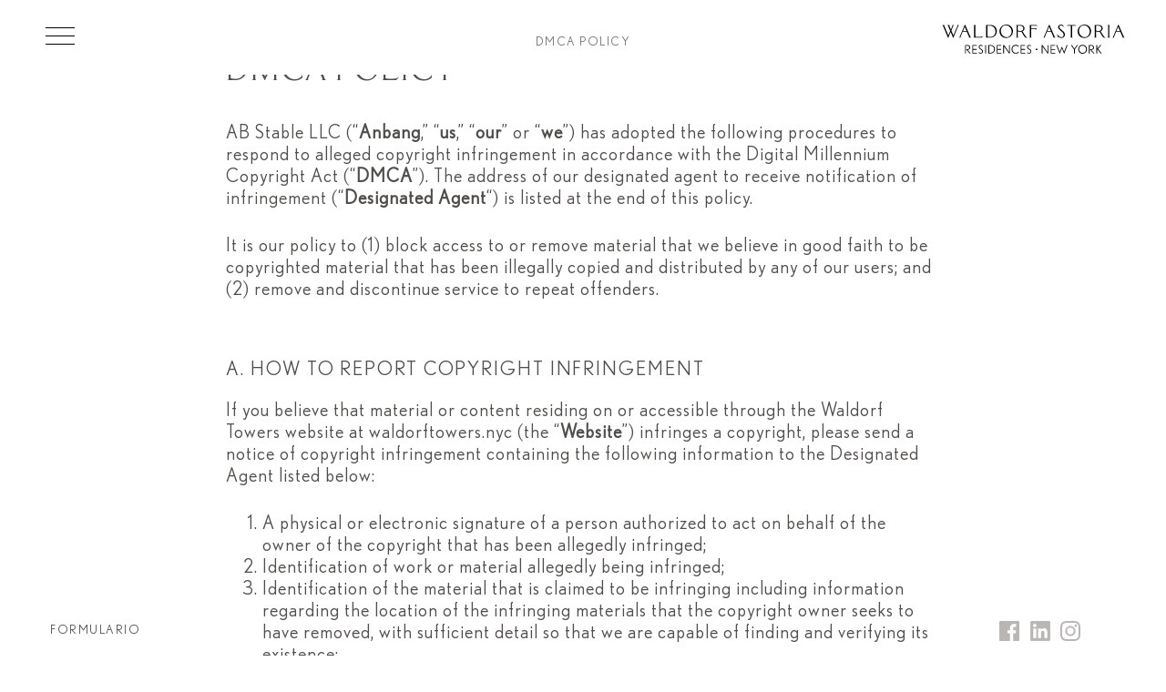

--- FILE ---
content_type: text/html; charset=utf-8
request_url: https://www.google.com/recaptcha/api2/anchor?ar=1&k=6Lcom3IqAAAAAM-HjbcHqctmF9hMRVSNphZjf8jL&co=aHR0cHM6Ly93d3cud2FsZG9yZnRvd2Vycy5ueWM6NDQz&hl=en&v=PoyoqOPhxBO7pBk68S4YbpHZ&size=invisible&anchor-ms=20000&execute-ms=30000&cb=24ktj1nb3u7o
body_size: 48704
content:
<!DOCTYPE HTML><html dir="ltr" lang="en"><head><meta http-equiv="Content-Type" content="text/html; charset=UTF-8">
<meta http-equiv="X-UA-Compatible" content="IE=edge">
<title>reCAPTCHA</title>
<style type="text/css">
/* cyrillic-ext */
@font-face {
  font-family: 'Roboto';
  font-style: normal;
  font-weight: 400;
  font-stretch: 100%;
  src: url(//fonts.gstatic.com/s/roboto/v48/KFO7CnqEu92Fr1ME7kSn66aGLdTylUAMa3GUBHMdazTgWw.woff2) format('woff2');
  unicode-range: U+0460-052F, U+1C80-1C8A, U+20B4, U+2DE0-2DFF, U+A640-A69F, U+FE2E-FE2F;
}
/* cyrillic */
@font-face {
  font-family: 'Roboto';
  font-style: normal;
  font-weight: 400;
  font-stretch: 100%;
  src: url(//fonts.gstatic.com/s/roboto/v48/KFO7CnqEu92Fr1ME7kSn66aGLdTylUAMa3iUBHMdazTgWw.woff2) format('woff2');
  unicode-range: U+0301, U+0400-045F, U+0490-0491, U+04B0-04B1, U+2116;
}
/* greek-ext */
@font-face {
  font-family: 'Roboto';
  font-style: normal;
  font-weight: 400;
  font-stretch: 100%;
  src: url(//fonts.gstatic.com/s/roboto/v48/KFO7CnqEu92Fr1ME7kSn66aGLdTylUAMa3CUBHMdazTgWw.woff2) format('woff2');
  unicode-range: U+1F00-1FFF;
}
/* greek */
@font-face {
  font-family: 'Roboto';
  font-style: normal;
  font-weight: 400;
  font-stretch: 100%;
  src: url(//fonts.gstatic.com/s/roboto/v48/KFO7CnqEu92Fr1ME7kSn66aGLdTylUAMa3-UBHMdazTgWw.woff2) format('woff2');
  unicode-range: U+0370-0377, U+037A-037F, U+0384-038A, U+038C, U+038E-03A1, U+03A3-03FF;
}
/* math */
@font-face {
  font-family: 'Roboto';
  font-style: normal;
  font-weight: 400;
  font-stretch: 100%;
  src: url(//fonts.gstatic.com/s/roboto/v48/KFO7CnqEu92Fr1ME7kSn66aGLdTylUAMawCUBHMdazTgWw.woff2) format('woff2');
  unicode-range: U+0302-0303, U+0305, U+0307-0308, U+0310, U+0312, U+0315, U+031A, U+0326-0327, U+032C, U+032F-0330, U+0332-0333, U+0338, U+033A, U+0346, U+034D, U+0391-03A1, U+03A3-03A9, U+03B1-03C9, U+03D1, U+03D5-03D6, U+03F0-03F1, U+03F4-03F5, U+2016-2017, U+2034-2038, U+203C, U+2040, U+2043, U+2047, U+2050, U+2057, U+205F, U+2070-2071, U+2074-208E, U+2090-209C, U+20D0-20DC, U+20E1, U+20E5-20EF, U+2100-2112, U+2114-2115, U+2117-2121, U+2123-214F, U+2190, U+2192, U+2194-21AE, U+21B0-21E5, U+21F1-21F2, U+21F4-2211, U+2213-2214, U+2216-22FF, U+2308-230B, U+2310, U+2319, U+231C-2321, U+2336-237A, U+237C, U+2395, U+239B-23B7, U+23D0, U+23DC-23E1, U+2474-2475, U+25AF, U+25B3, U+25B7, U+25BD, U+25C1, U+25CA, U+25CC, U+25FB, U+266D-266F, U+27C0-27FF, U+2900-2AFF, U+2B0E-2B11, U+2B30-2B4C, U+2BFE, U+3030, U+FF5B, U+FF5D, U+1D400-1D7FF, U+1EE00-1EEFF;
}
/* symbols */
@font-face {
  font-family: 'Roboto';
  font-style: normal;
  font-weight: 400;
  font-stretch: 100%;
  src: url(//fonts.gstatic.com/s/roboto/v48/KFO7CnqEu92Fr1ME7kSn66aGLdTylUAMaxKUBHMdazTgWw.woff2) format('woff2');
  unicode-range: U+0001-000C, U+000E-001F, U+007F-009F, U+20DD-20E0, U+20E2-20E4, U+2150-218F, U+2190, U+2192, U+2194-2199, U+21AF, U+21E6-21F0, U+21F3, U+2218-2219, U+2299, U+22C4-22C6, U+2300-243F, U+2440-244A, U+2460-24FF, U+25A0-27BF, U+2800-28FF, U+2921-2922, U+2981, U+29BF, U+29EB, U+2B00-2BFF, U+4DC0-4DFF, U+FFF9-FFFB, U+10140-1018E, U+10190-1019C, U+101A0, U+101D0-101FD, U+102E0-102FB, U+10E60-10E7E, U+1D2C0-1D2D3, U+1D2E0-1D37F, U+1F000-1F0FF, U+1F100-1F1AD, U+1F1E6-1F1FF, U+1F30D-1F30F, U+1F315, U+1F31C, U+1F31E, U+1F320-1F32C, U+1F336, U+1F378, U+1F37D, U+1F382, U+1F393-1F39F, U+1F3A7-1F3A8, U+1F3AC-1F3AF, U+1F3C2, U+1F3C4-1F3C6, U+1F3CA-1F3CE, U+1F3D4-1F3E0, U+1F3ED, U+1F3F1-1F3F3, U+1F3F5-1F3F7, U+1F408, U+1F415, U+1F41F, U+1F426, U+1F43F, U+1F441-1F442, U+1F444, U+1F446-1F449, U+1F44C-1F44E, U+1F453, U+1F46A, U+1F47D, U+1F4A3, U+1F4B0, U+1F4B3, U+1F4B9, U+1F4BB, U+1F4BF, U+1F4C8-1F4CB, U+1F4D6, U+1F4DA, U+1F4DF, U+1F4E3-1F4E6, U+1F4EA-1F4ED, U+1F4F7, U+1F4F9-1F4FB, U+1F4FD-1F4FE, U+1F503, U+1F507-1F50B, U+1F50D, U+1F512-1F513, U+1F53E-1F54A, U+1F54F-1F5FA, U+1F610, U+1F650-1F67F, U+1F687, U+1F68D, U+1F691, U+1F694, U+1F698, U+1F6AD, U+1F6B2, U+1F6B9-1F6BA, U+1F6BC, U+1F6C6-1F6CF, U+1F6D3-1F6D7, U+1F6E0-1F6EA, U+1F6F0-1F6F3, U+1F6F7-1F6FC, U+1F700-1F7FF, U+1F800-1F80B, U+1F810-1F847, U+1F850-1F859, U+1F860-1F887, U+1F890-1F8AD, U+1F8B0-1F8BB, U+1F8C0-1F8C1, U+1F900-1F90B, U+1F93B, U+1F946, U+1F984, U+1F996, U+1F9E9, U+1FA00-1FA6F, U+1FA70-1FA7C, U+1FA80-1FA89, U+1FA8F-1FAC6, U+1FACE-1FADC, U+1FADF-1FAE9, U+1FAF0-1FAF8, U+1FB00-1FBFF;
}
/* vietnamese */
@font-face {
  font-family: 'Roboto';
  font-style: normal;
  font-weight: 400;
  font-stretch: 100%;
  src: url(//fonts.gstatic.com/s/roboto/v48/KFO7CnqEu92Fr1ME7kSn66aGLdTylUAMa3OUBHMdazTgWw.woff2) format('woff2');
  unicode-range: U+0102-0103, U+0110-0111, U+0128-0129, U+0168-0169, U+01A0-01A1, U+01AF-01B0, U+0300-0301, U+0303-0304, U+0308-0309, U+0323, U+0329, U+1EA0-1EF9, U+20AB;
}
/* latin-ext */
@font-face {
  font-family: 'Roboto';
  font-style: normal;
  font-weight: 400;
  font-stretch: 100%;
  src: url(//fonts.gstatic.com/s/roboto/v48/KFO7CnqEu92Fr1ME7kSn66aGLdTylUAMa3KUBHMdazTgWw.woff2) format('woff2');
  unicode-range: U+0100-02BA, U+02BD-02C5, U+02C7-02CC, U+02CE-02D7, U+02DD-02FF, U+0304, U+0308, U+0329, U+1D00-1DBF, U+1E00-1E9F, U+1EF2-1EFF, U+2020, U+20A0-20AB, U+20AD-20C0, U+2113, U+2C60-2C7F, U+A720-A7FF;
}
/* latin */
@font-face {
  font-family: 'Roboto';
  font-style: normal;
  font-weight: 400;
  font-stretch: 100%;
  src: url(//fonts.gstatic.com/s/roboto/v48/KFO7CnqEu92Fr1ME7kSn66aGLdTylUAMa3yUBHMdazQ.woff2) format('woff2');
  unicode-range: U+0000-00FF, U+0131, U+0152-0153, U+02BB-02BC, U+02C6, U+02DA, U+02DC, U+0304, U+0308, U+0329, U+2000-206F, U+20AC, U+2122, U+2191, U+2193, U+2212, U+2215, U+FEFF, U+FFFD;
}
/* cyrillic-ext */
@font-face {
  font-family: 'Roboto';
  font-style: normal;
  font-weight: 500;
  font-stretch: 100%;
  src: url(//fonts.gstatic.com/s/roboto/v48/KFO7CnqEu92Fr1ME7kSn66aGLdTylUAMa3GUBHMdazTgWw.woff2) format('woff2');
  unicode-range: U+0460-052F, U+1C80-1C8A, U+20B4, U+2DE0-2DFF, U+A640-A69F, U+FE2E-FE2F;
}
/* cyrillic */
@font-face {
  font-family: 'Roboto';
  font-style: normal;
  font-weight: 500;
  font-stretch: 100%;
  src: url(//fonts.gstatic.com/s/roboto/v48/KFO7CnqEu92Fr1ME7kSn66aGLdTylUAMa3iUBHMdazTgWw.woff2) format('woff2');
  unicode-range: U+0301, U+0400-045F, U+0490-0491, U+04B0-04B1, U+2116;
}
/* greek-ext */
@font-face {
  font-family: 'Roboto';
  font-style: normal;
  font-weight: 500;
  font-stretch: 100%;
  src: url(//fonts.gstatic.com/s/roboto/v48/KFO7CnqEu92Fr1ME7kSn66aGLdTylUAMa3CUBHMdazTgWw.woff2) format('woff2');
  unicode-range: U+1F00-1FFF;
}
/* greek */
@font-face {
  font-family: 'Roboto';
  font-style: normal;
  font-weight: 500;
  font-stretch: 100%;
  src: url(//fonts.gstatic.com/s/roboto/v48/KFO7CnqEu92Fr1ME7kSn66aGLdTylUAMa3-UBHMdazTgWw.woff2) format('woff2');
  unicode-range: U+0370-0377, U+037A-037F, U+0384-038A, U+038C, U+038E-03A1, U+03A3-03FF;
}
/* math */
@font-face {
  font-family: 'Roboto';
  font-style: normal;
  font-weight: 500;
  font-stretch: 100%;
  src: url(//fonts.gstatic.com/s/roboto/v48/KFO7CnqEu92Fr1ME7kSn66aGLdTylUAMawCUBHMdazTgWw.woff2) format('woff2');
  unicode-range: U+0302-0303, U+0305, U+0307-0308, U+0310, U+0312, U+0315, U+031A, U+0326-0327, U+032C, U+032F-0330, U+0332-0333, U+0338, U+033A, U+0346, U+034D, U+0391-03A1, U+03A3-03A9, U+03B1-03C9, U+03D1, U+03D5-03D6, U+03F0-03F1, U+03F4-03F5, U+2016-2017, U+2034-2038, U+203C, U+2040, U+2043, U+2047, U+2050, U+2057, U+205F, U+2070-2071, U+2074-208E, U+2090-209C, U+20D0-20DC, U+20E1, U+20E5-20EF, U+2100-2112, U+2114-2115, U+2117-2121, U+2123-214F, U+2190, U+2192, U+2194-21AE, U+21B0-21E5, U+21F1-21F2, U+21F4-2211, U+2213-2214, U+2216-22FF, U+2308-230B, U+2310, U+2319, U+231C-2321, U+2336-237A, U+237C, U+2395, U+239B-23B7, U+23D0, U+23DC-23E1, U+2474-2475, U+25AF, U+25B3, U+25B7, U+25BD, U+25C1, U+25CA, U+25CC, U+25FB, U+266D-266F, U+27C0-27FF, U+2900-2AFF, U+2B0E-2B11, U+2B30-2B4C, U+2BFE, U+3030, U+FF5B, U+FF5D, U+1D400-1D7FF, U+1EE00-1EEFF;
}
/* symbols */
@font-face {
  font-family: 'Roboto';
  font-style: normal;
  font-weight: 500;
  font-stretch: 100%;
  src: url(//fonts.gstatic.com/s/roboto/v48/KFO7CnqEu92Fr1ME7kSn66aGLdTylUAMaxKUBHMdazTgWw.woff2) format('woff2');
  unicode-range: U+0001-000C, U+000E-001F, U+007F-009F, U+20DD-20E0, U+20E2-20E4, U+2150-218F, U+2190, U+2192, U+2194-2199, U+21AF, U+21E6-21F0, U+21F3, U+2218-2219, U+2299, U+22C4-22C6, U+2300-243F, U+2440-244A, U+2460-24FF, U+25A0-27BF, U+2800-28FF, U+2921-2922, U+2981, U+29BF, U+29EB, U+2B00-2BFF, U+4DC0-4DFF, U+FFF9-FFFB, U+10140-1018E, U+10190-1019C, U+101A0, U+101D0-101FD, U+102E0-102FB, U+10E60-10E7E, U+1D2C0-1D2D3, U+1D2E0-1D37F, U+1F000-1F0FF, U+1F100-1F1AD, U+1F1E6-1F1FF, U+1F30D-1F30F, U+1F315, U+1F31C, U+1F31E, U+1F320-1F32C, U+1F336, U+1F378, U+1F37D, U+1F382, U+1F393-1F39F, U+1F3A7-1F3A8, U+1F3AC-1F3AF, U+1F3C2, U+1F3C4-1F3C6, U+1F3CA-1F3CE, U+1F3D4-1F3E0, U+1F3ED, U+1F3F1-1F3F3, U+1F3F5-1F3F7, U+1F408, U+1F415, U+1F41F, U+1F426, U+1F43F, U+1F441-1F442, U+1F444, U+1F446-1F449, U+1F44C-1F44E, U+1F453, U+1F46A, U+1F47D, U+1F4A3, U+1F4B0, U+1F4B3, U+1F4B9, U+1F4BB, U+1F4BF, U+1F4C8-1F4CB, U+1F4D6, U+1F4DA, U+1F4DF, U+1F4E3-1F4E6, U+1F4EA-1F4ED, U+1F4F7, U+1F4F9-1F4FB, U+1F4FD-1F4FE, U+1F503, U+1F507-1F50B, U+1F50D, U+1F512-1F513, U+1F53E-1F54A, U+1F54F-1F5FA, U+1F610, U+1F650-1F67F, U+1F687, U+1F68D, U+1F691, U+1F694, U+1F698, U+1F6AD, U+1F6B2, U+1F6B9-1F6BA, U+1F6BC, U+1F6C6-1F6CF, U+1F6D3-1F6D7, U+1F6E0-1F6EA, U+1F6F0-1F6F3, U+1F6F7-1F6FC, U+1F700-1F7FF, U+1F800-1F80B, U+1F810-1F847, U+1F850-1F859, U+1F860-1F887, U+1F890-1F8AD, U+1F8B0-1F8BB, U+1F8C0-1F8C1, U+1F900-1F90B, U+1F93B, U+1F946, U+1F984, U+1F996, U+1F9E9, U+1FA00-1FA6F, U+1FA70-1FA7C, U+1FA80-1FA89, U+1FA8F-1FAC6, U+1FACE-1FADC, U+1FADF-1FAE9, U+1FAF0-1FAF8, U+1FB00-1FBFF;
}
/* vietnamese */
@font-face {
  font-family: 'Roboto';
  font-style: normal;
  font-weight: 500;
  font-stretch: 100%;
  src: url(//fonts.gstatic.com/s/roboto/v48/KFO7CnqEu92Fr1ME7kSn66aGLdTylUAMa3OUBHMdazTgWw.woff2) format('woff2');
  unicode-range: U+0102-0103, U+0110-0111, U+0128-0129, U+0168-0169, U+01A0-01A1, U+01AF-01B0, U+0300-0301, U+0303-0304, U+0308-0309, U+0323, U+0329, U+1EA0-1EF9, U+20AB;
}
/* latin-ext */
@font-face {
  font-family: 'Roboto';
  font-style: normal;
  font-weight: 500;
  font-stretch: 100%;
  src: url(//fonts.gstatic.com/s/roboto/v48/KFO7CnqEu92Fr1ME7kSn66aGLdTylUAMa3KUBHMdazTgWw.woff2) format('woff2');
  unicode-range: U+0100-02BA, U+02BD-02C5, U+02C7-02CC, U+02CE-02D7, U+02DD-02FF, U+0304, U+0308, U+0329, U+1D00-1DBF, U+1E00-1E9F, U+1EF2-1EFF, U+2020, U+20A0-20AB, U+20AD-20C0, U+2113, U+2C60-2C7F, U+A720-A7FF;
}
/* latin */
@font-face {
  font-family: 'Roboto';
  font-style: normal;
  font-weight: 500;
  font-stretch: 100%;
  src: url(//fonts.gstatic.com/s/roboto/v48/KFO7CnqEu92Fr1ME7kSn66aGLdTylUAMa3yUBHMdazQ.woff2) format('woff2');
  unicode-range: U+0000-00FF, U+0131, U+0152-0153, U+02BB-02BC, U+02C6, U+02DA, U+02DC, U+0304, U+0308, U+0329, U+2000-206F, U+20AC, U+2122, U+2191, U+2193, U+2212, U+2215, U+FEFF, U+FFFD;
}
/* cyrillic-ext */
@font-face {
  font-family: 'Roboto';
  font-style: normal;
  font-weight: 900;
  font-stretch: 100%;
  src: url(//fonts.gstatic.com/s/roboto/v48/KFO7CnqEu92Fr1ME7kSn66aGLdTylUAMa3GUBHMdazTgWw.woff2) format('woff2');
  unicode-range: U+0460-052F, U+1C80-1C8A, U+20B4, U+2DE0-2DFF, U+A640-A69F, U+FE2E-FE2F;
}
/* cyrillic */
@font-face {
  font-family: 'Roboto';
  font-style: normal;
  font-weight: 900;
  font-stretch: 100%;
  src: url(//fonts.gstatic.com/s/roboto/v48/KFO7CnqEu92Fr1ME7kSn66aGLdTylUAMa3iUBHMdazTgWw.woff2) format('woff2');
  unicode-range: U+0301, U+0400-045F, U+0490-0491, U+04B0-04B1, U+2116;
}
/* greek-ext */
@font-face {
  font-family: 'Roboto';
  font-style: normal;
  font-weight: 900;
  font-stretch: 100%;
  src: url(//fonts.gstatic.com/s/roboto/v48/KFO7CnqEu92Fr1ME7kSn66aGLdTylUAMa3CUBHMdazTgWw.woff2) format('woff2');
  unicode-range: U+1F00-1FFF;
}
/* greek */
@font-face {
  font-family: 'Roboto';
  font-style: normal;
  font-weight: 900;
  font-stretch: 100%;
  src: url(//fonts.gstatic.com/s/roboto/v48/KFO7CnqEu92Fr1ME7kSn66aGLdTylUAMa3-UBHMdazTgWw.woff2) format('woff2');
  unicode-range: U+0370-0377, U+037A-037F, U+0384-038A, U+038C, U+038E-03A1, U+03A3-03FF;
}
/* math */
@font-face {
  font-family: 'Roboto';
  font-style: normal;
  font-weight: 900;
  font-stretch: 100%;
  src: url(//fonts.gstatic.com/s/roboto/v48/KFO7CnqEu92Fr1ME7kSn66aGLdTylUAMawCUBHMdazTgWw.woff2) format('woff2');
  unicode-range: U+0302-0303, U+0305, U+0307-0308, U+0310, U+0312, U+0315, U+031A, U+0326-0327, U+032C, U+032F-0330, U+0332-0333, U+0338, U+033A, U+0346, U+034D, U+0391-03A1, U+03A3-03A9, U+03B1-03C9, U+03D1, U+03D5-03D6, U+03F0-03F1, U+03F4-03F5, U+2016-2017, U+2034-2038, U+203C, U+2040, U+2043, U+2047, U+2050, U+2057, U+205F, U+2070-2071, U+2074-208E, U+2090-209C, U+20D0-20DC, U+20E1, U+20E5-20EF, U+2100-2112, U+2114-2115, U+2117-2121, U+2123-214F, U+2190, U+2192, U+2194-21AE, U+21B0-21E5, U+21F1-21F2, U+21F4-2211, U+2213-2214, U+2216-22FF, U+2308-230B, U+2310, U+2319, U+231C-2321, U+2336-237A, U+237C, U+2395, U+239B-23B7, U+23D0, U+23DC-23E1, U+2474-2475, U+25AF, U+25B3, U+25B7, U+25BD, U+25C1, U+25CA, U+25CC, U+25FB, U+266D-266F, U+27C0-27FF, U+2900-2AFF, U+2B0E-2B11, U+2B30-2B4C, U+2BFE, U+3030, U+FF5B, U+FF5D, U+1D400-1D7FF, U+1EE00-1EEFF;
}
/* symbols */
@font-face {
  font-family: 'Roboto';
  font-style: normal;
  font-weight: 900;
  font-stretch: 100%;
  src: url(//fonts.gstatic.com/s/roboto/v48/KFO7CnqEu92Fr1ME7kSn66aGLdTylUAMaxKUBHMdazTgWw.woff2) format('woff2');
  unicode-range: U+0001-000C, U+000E-001F, U+007F-009F, U+20DD-20E0, U+20E2-20E4, U+2150-218F, U+2190, U+2192, U+2194-2199, U+21AF, U+21E6-21F0, U+21F3, U+2218-2219, U+2299, U+22C4-22C6, U+2300-243F, U+2440-244A, U+2460-24FF, U+25A0-27BF, U+2800-28FF, U+2921-2922, U+2981, U+29BF, U+29EB, U+2B00-2BFF, U+4DC0-4DFF, U+FFF9-FFFB, U+10140-1018E, U+10190-1019C, U+101A0, U+101D0-101FD, U+102E0-102FB, U+10E60-10E7E, U+1D2C0-1D2D3, U+1D2E0-1D37F, U+1F000-1F0FF, U+1F100-1F1AD, U+1F1E6-1F1FF, U+1F30D-1F30F, U+1F315, U+1F31C, U+1F31E, U+1F320-1F32C, U+1F336, U+1F378, U+1F37D, U+1F382, U+1F393-1F39F, U+1F3A7-1F3A8, U+1F3AC-1F3AF, U+1F3C2, U+1F3C4-1F3C6, U+1F3CA-1F3CE, U+1F3D4-1F3E0, U+1F3ED, U+1F3F1-1F3F3, U+1F3F5-1F3F7, U+1F408, U+1F415, U+1F41F, U+1F426, U+1F43F, U+1F441-1F442, U+1F444, U+1F446-1F449, U+1F44C-1F44E, U+1F453, U+1F46A, U+1F47D, U+1F4A3, U+1F4B0, U+1F4B3, U+1F4B9, U+1F4BB, U+1F4BF, U+1F4C8-1F4CB, U+1F4D6, U+1F4DA, U+1F4DF, U+1F4E3-1F4E6, U+1F4EA-1F4ED, U+1F4F7, U+1F4F9-1F4FB, U+1F4FD-1F4FE, U+1F503, U+1F507-1F50B, U+1F50D, U+1F512-1F513, U+1F53E-1F54A, U+1F54F-1F5FA, U+1F610, U+1F650-1F67F, U+1F687, U+1F68D, U+1F691, U+1F694, U+1F698, U+1F6AD, U+1F6B2, U+1F6B9-1F6BA, U+1F6BC, U+1F6C6-1F6CF, U+1F6D3-1F6D7, U+1F6E0-1F6EA, U+1F6F0-1F6F3, U+1F6F7-1F6FC, U+1F700-1F7FF, U+1F800-1F80B, U+1F810-1F847, U+1F850-1F859, U+1F860-1F887, U+1F890-1F8AD, U+1F8B0-1F8BB, U+1F8C0-1F8C1, U+1F900-1F90B, U+1F93B, U+1F946, U+1F984, U+1F996, U+1F9E9, U+1FA00-1FA6F, U+1FA70-1FA7C, U+1FA80-1FA89, U+1FA8F-1FAC6, U+1FACE-1FADC, U+1FADF-1FAE9, U+1FAF0-1FAF8, U+1FB00-1FBFF;
}
/* vietnamese */
@font-face {
  font-family: 'Roboto';
  font-style: normal;
  font-weight: 900;
  font-stretch: 100%;
  src: url(//fonts.gstatic.com/s/roboto/v48/KFO7CnqEu92Fr1ME7kSn66aGLdTylUAMa3OUBHMdazTgWw.woff2) format('woff2');
  unicode-range: U+0102-0103, U+0110-0111, U+0128-0129, U+0168-0169, U+01A0-01A1, U+01AF-01B0, U+0300-0301, U+0303-0304, U+0308-0309, U+0323, U+0329, U+1EA0-1EF9, U+20AB;
}
/* latin-ext */
@font-face {
  font-family: 'Roboto';
  font-style: normal;
  font-weight: 900;
  font-stretch: 100%;
  src: url(//fonts.gstatic.com/s/roboto/v48/KFO7CnqEu92Fr1ME7kSn66aGLdTylUAMa3KUBHMdazTgWw.woff2) format('woff2');
  unicode-range: U+0100-02BA, U+02BD-02C5, U+02C7-02CC, U+02CE-02D7, U+02DD-02FF, U+0304, U+0308, U+0329, U+1D00-1DBF, U+1E00-1E9F, U+1EF2-1EFF, U+2020, U+20A0-20AB, U+20AD-20C0, U+2113, U+2C60-2C7F, U+A720-A7FF;
}
/* latin */
@font-face {
  font-family: 'Roboto';
  font-style: normal;
  font-weight: 900;
  font-stretch: 100%;
  src: url(//fonts.gstatic.com/s/roboto/v48/KFO7CnqEu92Fr1ME7kSn66aGLdTylUAMa3yUBHMdazQ.woff2) format('woff2');
  unicode-range: U+0000-00FF, U+0131, U+0152-0153, U+02BB-02BC, U+02C6, U+02DA, U+02DC, U+0304, U+0308, U+0329, U+2000-206F, U+20AC, U+2122, U+2191, U+2193, U+2212, U+2215, U+FEFF, U+FFFD;
}

</style>
<link rel="stylesheet" type="text/css" href="https://www.gstatic.com/recaptcha/releases/PoyoqOPhxBO7pBk68S4YbpHZ/styles__ltr.css">
<script nonce="VAyEvLae5Lm4DfUv4IwCAA" type="text/javascript">window['__recaptcha_api'] = 'https://www.google.com/recaptcha/api2/';</script>
<script type="text/javascript" src="https://www.gstatic.com/recaptcha/releases/PoyoqOPhxBO7pBk68S4YbpHZ/recaptcha__en.js" nonce="VAyEvLae5Lm4DfUv4IwCAA">
      
    </script></head>
<body><div id="rc-anchor-alert" class="rc-anchor-alert"></div>
<input type="hidden" id="recaptcha-token" value="[base64]">
<script type="text/javascript" nonce="VAyEvLae5Lm4DfUv4IwCAA">
      recaptcha.anchor.Main.init("[\x22ainput\x22,[\x22bgdata\x22,\x22\x22,\[base64]/[base64]/[base64]/[base64]/[base64]/UltsKytdPUU6KEU8MjA0OD9SW2wrK109RT4+NnwxOTI6KChFJjY0NTEyKT09NTUyOTYmJk0rMTxjLmxlbmd0aCYmKGMuY2hhckNvZGVBdChNKzEpJjY0NTEyKT09NTYzMjA/[base64]/[base64]/[base64]/[base64]/[base64]/[base64]/[base64]\x22,\[base64]\\u003d\\u003d\x22,\x22IU3ChMKSOhJCLBnCpWLDkMKNw6zCvMOow6/Co8OwZMKXwrvDphTDoCTDm2I/wpDDscKtT8KrEcKeJVMdwrMVwqo6eB3DqAl4w7zCijfCl2BcwobDjTrDjUZUw57DsmUOw4ERw67DrCDCsiQ/w6fCmHpjH1ptcWLDsiErK8OeTFXCgMOKW8Ocwqd+DcK9wrPCjsOAw6TCpBXCnngcPCIaD2c/w6jDhCtbWDbCkWhUwovCgsOiw6ZVKcO/[base64]/DimsjwqQlw7RQwrbCtyTDpsOBSy7DqX7DoMKgwr/DhiLDkkvCmcOmwr9KOyTCqmM5wpxaw79cw6FcJMOeHx1aw7DCuMKQw63CuyLCkgjCmWfClW7ChDBhV8OxE0dCBcKCwr7DgRABw7PCqjPDu8KXJsKDBUXDmcKMw4jCpyvDuhg+w5zCsQMRQ3hNwr9YGcOjBsK3w4jCjH7CjVXCpcKNWMKMLxpeRTYWw6/DqMKhw7LCrWZQWwTDsCI4AsOjZAF7dTPDl0zDghoSwqYzwooxaMK/[base64]/w6YWwqZ4wr9cQQLDoMK8PjcoMBvCqMKXLMOcwrDDgMOUcMKmw4IeAsK+wqwvwofCscK4b1lfwq0dw49mwrE0w5/DpsKQW8K4wpByQh7CpGMIw7QLfSQEwq0jw7bDgMO5wrbDqsKew7wHwqJ3DFHDl8KmwpfDuGjCisOjYsKqw7XChcKnacKXCsOkdxDDocK/cl7Dh8KhMsOxdmvClMOQd8OMw6l/QcKNw7HCg217wroAfjskwo7DsG3DmcO9wq3DiMKpAR9/w7bDlsObwpnCn2vCpCFnwrVtRcODfMOMwofCt8KEwqTChlbCqsO+f8K2N8KWwq7DlHVaYWVPRcKGS8K8HcKhwp3CqMONw4ENw6Bww6PCmCMfwpvCrG/DlXXCpFDCpmobw4fDnsKCDMKKwplhTQk7wpXCgsOAM13CulRVwoMlw7lhPMKuQFIgfsK0Km/DtQplwr42wo3DuMO5QMKxJsO0wpVNw6vCoMKZccK2XMKSZ8K5On80woLCr8KxFFzClGnDmcKqZnYCcB40Lx/CqcOVA8OvwoJ8AcK/w61oOn7CkAvCl37CuW7CvcOUWj3DrcOHH8Odw6x+FcOqGSXCgMK8AHAScsKaFxZ1w4RyUMK1RCjCkMOnwrLCsABDYMK9ZQgzw70dw5rCscOYN8K4RcOPw4hywqrDosKjw7rDg30TKcOnwqdZwozDknMBw6/DtgTCk8Krwo4GwqHDnDrDkBVCw5ZYZcKBw5XCp2zDvMKqwoTDh8OJw6g9FsKQwrE1PsKTa8KES8KnwojDswlKw4lofR51FjkPeQXDq8KJMSrDh8OcX8OEw6/Cqg3DksKbXjU4WsOgYWo6ZcO+Hg3DiA9aO8KQw5LCtcK5aHbDsnbDlsOHwqzCqMKFUcO1w4DCjhDCv8KHw6N6wrl7VzfDtgctwosqwr5oGGxIwqTCj8KpH8OuRVTDnVJywprCtcKFw4PDlHVww5/[base64]/[base64]/w6LDplIbwq7DolV+w63Dm1tEUjbDhkfDvMKHworDu8OVw7BkKgN7w4PCgsKnSsK7w5ZgwrnCmMOQw5XDmMKFDcOQw7vCukkHw5cuYyEUw4wXccOydSlVw5AVwq3CnHQXw4LCq8KySBdxUS3DhgvCvMO3w6/CvcKGwpRoJ2diwoDDmiXCqcK1dU5UwrjCt8KEw5YkN3c2w6zDq0nCq8Kowr8XBMKrSMKIwpbDv1TDmcOlwr9ywrwTIsKtw6Q8Q8Kzw5vCmcKGwqHCn2zDoMK2wrJhwrxMwqxPdMOvw4FcwovCuCROHHDDtsO2w4gCSB8nw7fDiz7CusKNw7UEw7/[base64]/EsOkZkU2IcOewpZKIsKNfsKKwrQRbTo+W8OXJMKSwrhjHsORbcOJwqpFw53DgT7DsMOZw7DChX3DkMONE1nChsKSM8KpXsOXw7LDj0BQIMK0wrzDucKsDMOwwo8Aw5vCizQuw4Q/ScKYwpDCtMOQT8OAWELCsnpWVRZ0QwXCswLCr8KZMlMBwpvDiX9XwpbCtcKQw7nCmMOABlDCigHDgSXDgWRrOsO5IU0DwoLDi8KbFcOlMT4WVcK7wqQSw5DDpcKeb8KybF/[base64]/wqnCoEPDksOTwrIrwokAK13DrgfCl8Kpw6sFw73CncOcw73CqcKFGFsgwrrDvEZ0HWjCpsKAEMO4J8KcwoRXR8KfL8KQwqEpLFBiFVt+wobCsV7Cu2UEKMO8aWfDiMKJO2zCn8KLKsOyw6ciA03Cpkh2ehbDgncuwqlUwp/DvGgjwpcRDsK0DUkiN8KUw68PwrIPTQlWW8O6w4EtbsKLUMK3fMOoXivCnsOzw48mwq/DlsOlw6nCtMOYUhnChMOqd8Oic8KKD2DDijjDksOkwoDCuMOpw6M/[base64]/CixvDtCzCiAbDhAUBwq1HwoJmw4bCkgLCkD3CkcOUQ2/CkFfDr8KuLcKgFB8QO2TDizMewrvCo8KSw4jCu8OMwpDDlzHCp2zDrGrCkjHCl8KxAcKEwrEpwrFCfGB7w7PCl2FHw70VPUMmw6IwB8KtMFPCr3ZgwqckNMK3BcOxwokPw6nCvMOvfMO/PMOYAHg1w4LDqcKCXXtBU8KHwp8swo7DiRXDg3nDkcKdwqYQVwUnPnVzwqZjw5I6w45hw6QDI0lRJ3LCni0FwqhbwpFjw6DCncO1w5DDnxPDuMK4NALCmxPChMKPw5lVwrM/HAzCuMK1RwlRbGpYIAbDnV5Sw6HDvMOJGsOfCsKYSSZywpgfwoTCusOwwpEATcOHwph4JsOhw6sWwpQ+PG1kw7LDisOow67CscK8RcKsw48xwprCucOow6hSw58dwrDDhgoxVBnDlMOEcMKCwphwSMKKCcKXWi3CmcOiI3Z9wqfDlsKFOsKoFG/DkgrCpsKHUMKJE8OFR8O1wqYIw7XDlxVww7tnVcO6w4TCmsODdg8MwpTCisO5LsK1cEAxwoptacOgwrZJH8KLGMOEwqFBwr/CjiJCAcKeZ8KXMH/Dm8OZbcOXw7/Cjgg6GEpuH20DBisSw6rDhid+TcOww4vDj8O4w6jDrMONVsOfwoDDqcOMw5jDmCRbXcOoRC3DjcO2w7YAw73DusOoDcKnbATDgSHCmG0pw4HCjsKfw7BnHkMJGMOLFVLCl8O+w7vCpUBnJMO4XgHCgWp7w5fDh8KRQRrCuHt9w53DjzbDgRoKfl/CoE41AVxQA8KGwrPCgxXDv8KMB30swpU6woLDolAoJsKvACXDqy0Qw4nCsVAWWsOEw73CpyUJWjLCssKQeDEJWinCtWR2wolGw4o4UgBAw4YJBMOGecK9JwIkImNIw5LDhMKjZnjDhhlZUhDCjiRqZ8KZVsKpw4JrAnhSw5Bew4fCny3DtcKcwrJDM2/DksK7ekjCrzsAw6BwLB5pNSpAwo3Cm8OVw6TDmsKfw6XDkQXCgVxKRMOHwp1rTcKoMEPCn0hfwoDCuMK9wq7DsMOjwqPDhg/CryHDtMKbwpM1wqTDgsKoTWROdsK5w4HDilLDjDbCjjzCusK3PRpTG1sjUU5Kw485w4ZIwoXCpMK/wpZxw7nDllrCkGbDsDYVA8KfOiV8L8KlOcK1wqvDmMKWYElaw4nDkcKbwosaw5/DpcK9ElvDvcKHTBnDqU8Ewooqb8KGfW1iw7YnwpcEwpDDtDDCgjhzw6PDo8K0w7BjcMO9wrjDu8K2wrjDhVnCjWN1ZQ/[base64]/w77DrcOvw7LCjsKIw6Q0QcKXV8OEwq1VwoPDnF3CgsKdw57CmVXDr0xJAgjDs8KJw5MNw5HDiEnCjcOTYMOXHcKnw6rDgcOww4Z3wrLDoS7CkMKfwq/Ci0jCvcOpLcO4KMOWMQ7CosK6N8K0Z3NGwp0ew7XDgXDDrsObw68Qw6YGQkMuw6/Dv8Kqw67DkMOuwq/Di8KFw649wplLOcOTTcOKw7HDrMKIw7vDicKCwoYNw7nDo3N3eysJbcO0w7UVw53CqlTDminDusO6wrrCtxHCgMOLwoQLw6bCmmPDuzYkw5NXWsKLecKcY2vCrsK4wqUwBcKKWyloMcOGwpRMwojCjHzCssK/w5Yodw07w70TEFxDw6JMTMKiI27DpMKQaWLDgMKHFcK3JQjCuxnCs8Oaw7nClMOIOyFzwpFpwpt2fVhdJsKdIcKEwrDCk8KkMm/CjcKTwrMFwoptw4tbw4HCuMKPZsOew7LDgXDDh0nCvMKYHsKLBRgVw6zDucKcw4zCoRNjw6vChMKyw6QrO8OrGcOpAMOCUANYR8OCw5nCoXclRsOjWXA4fC/ClTjCrsKlBSlyw63DulhDwr9lIT7DvSBiwqrDkADCmXoVSGd8w5LCl098QMOewpokwpXDoz8nw7jChhRObMOlZcK9IcKoFMOTYW/DrA99worCgWXDoHZJf8Knwo0pwpnDosOOfMOvBXzCrMKwb8O7SMKrw7XDtMOyKjtVSMOcw4XCk2LDjFcswoA3YcOhwqbCrsOrQAdESsKBw4TDhnMUecKKw6XCvX3Di8Olw41cQ11Zw7nDvW/[base64]/[base64]/esOywpYbB8KZIRTCqkvDpcO/woEKYgPCr3rDlsKwWMOobcKhHsO4w61xEMKNVG0hVRTCt3/DnMKZwrROKgjDkzN2Vj59chAdZcOcwo/CmcOMe8OkZUsDEWjCjcODNMOtJMKgwrQaQ8OIwrk+OcKewr9rNUEUa25fSD88WMKkG2/CnXnCnwoWwrl/wpzCt8OyGFUKw5VFecKfwprClMOcw5/CjsObw7vDvcOyHcOvwokwwprCjmzDvcKBYcO8WcOlXCrDg1FCw4UIKcOawoHDkBZFwqkGH8KmLRzCpMOJw4hRw7LCp34IwrnCowJQwp3DjR5Pw5olw4FLDlXCoMOafMOHw4AmwozCpcKCw7fDnmDCncK7cMKjw5fDi8KCXsOOwqjCtjTDjcOIDF/[base64]/DrCJxDm1XYFDDg0NRFXTDosOtBkl7w7phwr9PL1cwOsOFwqXCpQnCscKjeTbCjcKDBEwUwrlmwr1kUMKRd8O3wrZCwrbDrMOuwoUkwqJQw6wFPXLCsHTCgsKweUd3w7TDs2/CisKwwoFNMcOPw4jDqloresOGMlfCtcO/QMORw7x4wqN3w5hQw4Q5P8KbbwkIwrVAw4TCs8OPYC03w4/CkEQBRsKZw7XCjMOlw5w9Y0zCgsKicMOSPTXClQ/CikjDqsKXAzHCnSXCpBzDpMOdwq/Cn19IOnc8URoEYsOnfcKxw53CnWbDmk4Dw5zCvEl9E27DtC/Di8OVwojCn3MeZsOEwrMPw5gzwq3DoMKIw4ccS8OxBgY7wpxmw4DCjMKnYDEsJCICw4VBwrsCwqTChCzCh8KOwo0zAMK/wpLCo2HCsA7DqMKoQAzCsTFuBRTDvsKcXG0LYR/[base64]/[base64]/GcKxwr1Xw5w+wrhORGtpDFTDhhLDlcKawoktw4MOwofDvHNQf33CsWxyHcOUCwRzeMKQZsKTw7jCpMK2w4vDsXV3eMOxw5/[base64]/[base64]/DocKyDQgqTBYOw58BJUVSwo0sfMOGOGdQCy3CgcKHw43Dv8Kqw7h3w6Zlw51gfl7DgE7Ci8KYFhJHwplZW8OqKcKbwrQDM8KuwrQlwoxnL2Zvw4oZw7BlfsOUBT7CkXfCpH5Dw4zDjMOCwpXChsK/w5/[base64]/CkcOIwoXDssKZVzlQXsKuVAbDqMKawqEvOMOpwo1Dwp0bwqXCrcOpOTTCr8KHT3ULWcKbwrdVfE91THjCs0fCjFIVw5JRwol0Kw0qAMOswpRWJivDiy3CtXIOw6FjXy/Cm8Kyf1fDg8K1IX/CqcKhw5ByEVcMbzoIEwPCgcOqw6XDphzCs8OIasOwwqM8w4UJU8OTwqBXwpDCmsKAQ8Ksw5dowqVNYcK+B8Oqw7EIc8KUI8Ofw4lVwrIZDy9jB04obsKWw5PDlSDCiXsCC3nDk8KAwonDrsODw6HDgcK0AwgLw61iKMOwCH/DgcK/w51uwpjCpMO7IMOhwpLDrloEwqPCs8Ojw606AxpSw5fDqcK8WVtBTmfCj8KRwoDDvAd0BcKwwrXCusOlwrfCqMOZMgbDsX/[base64]/DmcOCP8O8w6LDg8OSwphnQX3ClA7Dgz0sw4ELwrjCusO5Ol3DlsOBCmHCg8Oyf8KgWgPCkCZrw417wpXCrCFxBMOXKzkYwpUZN8K/wr/Dll7CnE7CrwLCiMOTwoTDvcK+WsOBVHwCw4F8d01rR8OLYVTChcK1I8KFw7U1RQzDqDkZYV/DusKMw61+ScKTU3Bmw68sw4QtwqBzw4zCtHfCvMKdfRI7ScO6UcOeQsKwNWVswqTDkGAOwos+WSrCmsOpwqAbVEprwoUfwoLCicO1HMKKBXANc2TDgcOBSMO4dMKdcHEnKmTDs8K3bcK+w5vDngPDv1F6KF/DnjJKY1h0w63DuSDDhz3DgEPCoMO6wrTCi8OyJsO1C8OEwqRSX1lCdMK2w5LCgcKEE8KgE0EnGMORw5caw7nDllodw53DvcOdw6cdwpthwoTCkjDDnx/DoGDCisOiFsKyEDx2wqPDpWbDrDsieEXCohrDtsK/wqzDisKAcWxOwpHDt8K8blfDicO+w4tWw51iVcK6McO+DsKEwq9SasOUw7wrw5/[base64]/[base64]/wo7Dg39+RWnDsQYsw65uFSlTNMOfw7vDrC1JNXzCj3rCk8OUFcOTw7jDvsOaQi0lCn9fcRfDk3DCsl3DthwRw4xRw7RZwplmfQsYGsK3eTp6w5tLDgnCm8K5VjXClsOsFcKtSMO9w4rDp8KRw4o0w49WwrAzRcOjcsK/w4bDscOqwqcfKcKkw7FCwpHCg8OuGcOKwp5Wwrk2Zn12FCUhwrvCh8KMCcKpw7QEw5vDksKgB8KQw6TCmxHDhC/Dn0hnwr8OBcK0wrTDn8KNwpjDrhjDj3sqFcKnIDkfwo3DvcOufcODw4Urw4pnwpXDj13DhMOYRcO0bUFSwo5vw4QEc0xBwpB3w7jDgUQswolwRMOgwqXCl8OkwrxjS8OKbygSwpkNUcKNw6/DtyfCq2szMlplwpR8wqbDl8KVw6TDgcKow5fDkcKmQcOtwoDDnl07P8KRasKkwohtw67DiMKSelrDhcOqMDfClcOrS8OeOiFFw4PCjivDgmzDsMK7w53Dr8K9KFx8GcOKw6JCZUl0wp/DpRVMZMOPw4XDo8K0ExfCtm88T0DCvl/DpsO6wqzDtV/Dl8KJw6nCuDLCqyTDnBw2RcOxSWgcJh7DlANgLHgswpLCqcO8AXZ3bRTCrcOBwrIqATM+aCzCnMOkwq7Dt8KBw6HCqDPDnMOBw7HClEpbw5jDkcO5wp3CnsKPSWTDo8KbwoF2w748woLDg8OLw7Rdw5JfLC99EsOfOi7DpxvCmsOPccO+LsKqw5jDhMK/K8ONw5EfNsOwSh/[base64]/CvilpInzDqFLDqQ7DqHTDgRM0MT5pF3LDr1gOK04bw5MVScOHVw4eRkPDtR5CwrNPeMOHdMO0RnF3asOlwrPCrmd3QMKXTcKKbMONw7wZw7hbw6vDnmMFwoNAwrDDvCPCpMKWBmfCmBggw5vCgsO5w7ZBw6hVwrdjHMKCwqxAw7TDr0XDjRYXfx17wprCgsK/asOWasOSVMOww4DCrDbCilDChcKlWlQUZnnDk2NLa8KCKx8XB8KpU8KOSEVDPBYYTcKZw587woVcw6HDmMKuEMOXwoUCw67Dokl3w5lvUsKwwoICfSURw4EXV8OKw5NxBcOUwpzDn8OKw5kBwo0+wqNSR0I8HMKKwpg0HsOdwpfDqcK+wqtEGsKFWh4pwrQVesKVw4/DmjADwpnDjlgtwo5Fw6/DtsOUw6PCqMKGwqHCm1BEw5jDsxkNGn3CnMK2woRjMGl7UFnCgzHDoDFgwol4wrDDgn05woHCiADDpXXCpMKXTj/CqknDrRcXdCzCtsKmSxEWw5XDvwnDtBXDtw5Lw4HDkMKAwrTDszNlw4gIQ8OVdcO2w5/Cn8OzVsKlSsOQwpbDqsK/[base64]/CrsKfwqDDpcKTD8KkdsKXwrAjCRhLJj3CkMKPE8OsQcKwcsKPwr/Dh0XCvSXDiVZ9bUgtHcKbQTXCgSfDqnLDm8OxBcOcHsOzwp0zXlHDuMO8w4XDpsKcWMOrwpdawozDs2rCoBh6HC92wqbDjsKGw6jClMKrwoQAw7VWE8KvKFHCncKOw4Q3w7XCokrCggUlw5XCgCFgcMOvwq/Ctm8Tw4QJHMKpwoxffS8ofjNlO8OneyVtTsOZwpYaVVBtw5hxwoHDvsKmXMKtw6XDgSLDssK/OsKiwqkaTsKMwppFwosscMOHZMOSUGDCoGPDi1XCiMKdX8OTwqFTJMK1w60tcMOvMsKPRCjDkcOOLzDCggnDhcOPQzbCtApGwotVwqbCqsOTAwLDkcKew6dVw6PCuVnDoyPCp8KOPwgxccKpb8Kqwr3DjsOVf8OhVTdnLg4+wo/CpUrCrcO9wrXCmMOfT8KVJFfCtzdJw6HCnsOnwoXCncKmAw/DgWkNw4vDtMKRw7dUIw/CvC13w5xowrjCrz9PBMKFWQ/Dg8OKwp1TV1J7MMKIwoNVw6zCicOJwrIPwpzDhg9pw6gnMMOXZMKvwqVew6vCgMKJwoLCmDVEDV3Cu1tZdMKRw6zDs0d+C8OqF8OvwqvCkUcFaC/[base64]/DhcK/woNFw7AMPgZ+Um3DnMOEE8O6UUtXVMOfw4JNwrbDnhTDhwl5wozDpcKNKsKYTGPDoCkvw7tYwpfCn8KqDUvCtEhIBMOFwp7CrsObQcOTw6bCqE/CsSsUSsKBbiB1fcKDcsK5w4wzw5Arwq3DhsKZw7vCllg/w4HCgHh+U8O6woZjD8OmFVE0BMOmw5LDiMOMw7nDp2fCksKSw5bDuELDiwLDshPDv8KJIWzDnxXDjDzCr0Q8wrh2w5A1wrjDij9Ew7vDu1oMw5fDsyzDkFLClhHCp8KUw4IIwrvDtMKBC0/[base64]/[base64]/DsMKcZU9Ow5HDoTE4wrZFZMKNw6rCpsKuw4XCtEY2Wg5VcT1zK24Gw57CmAgyK8Kzw5kVw4TDrD1ud8O3VMK3WcOEw7LCrMKCQzx/[base64]/GMOTWcKFLmnCjFBPw6o8QHRrwrbCmcKeY0DCjEPClcK8D2TDlMOzQBVdAcKyworCniZ7w6HDgcOBw6LCtlRvf8OeejUzLw0hw5I2cBx/XsKzw51mYGxGcEnDlcKFw5vDnsKnw7tWVjoCwojCuArCmT/Dh8O5wq4bDMO9OVZZw59TLsKOw5s5Q8K7wo59w7fDgA/CmsO2FsO0acK1JMKXV8KbT8OfwpgQH1HDlSvDs1sVwrJDw5EyJ15nFMKZP8OeSsOFeMO+YMObwobCmnfCm8O5wr00fMOkMMKzwrwfL8KJZsKpwrbDkTdHwpgQYxLDscKrT8O1PMOtw79Zw5LCo8K/MkUdIsKzcMONJ8KBdFFxM8Kbw5jCoTrDosOZwp9tOcK+PXgUZMObwpPChsOIS8O8w5gsCsOMw5MJbUHDk3/CicOUwrpUaMK/w4E0Fz5/wqUCA8OBRcK2w44Rf8KUaTBLwr/CkMKHwrZewpHDgcKSJG7CoirClU4LK8Kkw4wBwo7CiXEQS34xE2gAwqAEOmFSO8KvBxNBGWfClsOpNsKLwp7DiMOsw6vDkRg5KsKIwpjDrBh7IsOIw7cNEGjCrF9gQmc5w6rDisOXw43Dm2jDnT5HBMK2bVMWwqDDgVp5woLDvhDCiF9EwpHCogMADzbDkTBxwovDpk/[base64]/w6pyb8Ohw60kFhrDlMOwMcK/[base64]/ZwUUIx1VXgTCnsOEw4PCnjzDksK8woFdUcOGwoFmCMOoVsO8PMKgAlbDjmnDnMK+KDDDnMOpJhUbasO/[base64]/[base64]/Dr8KSwq7Cp8K9VsKaL3bDqlHDr0E1BcKBdcKfY3Ijw6jDvnFBZcKKwotCwrEmwpNawrMWw7/DosOkb8KsSMONVWldwohFw5hzw5jDjnYvXU7CqUZNBhFxw4U/GCsCwrBuXyPDuMKtKSQLSn80w5PDhkFAfcO9w6AUw6HDrsO6JQl0w6/Dtzhpw70OGE3CgRJsOsKdw5xCw4zCicOhcMOIEjjDqVtEwpLCv8KtYXVEw4TClEJQw4vCtHbDgsKNwow1f8KBwqoCQsKxNzXDpm5rwptzwqYlwq/CvWnCj8KjCwjDtR7DoV3ChQ/Crh1cwoYCAmbCvVLDu2cXCsORw6/[base64]/FMO8JCdXwowEL8OXwrbDvTtwB0fCt8KXwq9dFsKMZnvDicKJChdSwrwow6PDik/[base64]/CpsKcw4gLw4XCkgAPLiUfw5puVcOyRVjCkcOpw6cvccKfA8KKw5oBwrpewoZAw6jCtcKmUT3Chh3CvcOiacKxw6ATw4vCtsOww53DpyXCqHTDhTsrF8K8wrM4woExwpNdfsOab8OnwpTCksKvXRTCkQXDlMOmwr/CiXnCqsKZwqdawqpGwr4+wod9UsOvXj3CrsObZml1c8K1w452f0Qyw68lwqzDiUl6cMOdwoAOw7VVMcOldcKHwonDnMKQal3CozrCg3zDl8OoIcKIwqIEKAjChzbChcOPwrLChsKNw7zCsErCosOiwr/DlsOHw7PCisK7OsOWYhMAKjzDtsOVw4HCqUFWHg4BE8KdGUcgwpvDhWHDv8KDwonCtMO/w4bDuUDDkBkewqbCljrDsRgGw6LCrsOZXMOMw43CisONw4ESw5ZCw7fCsBo7wpJMw5hiRsKOwqHDiMObOMKvwpbCkhnCp8KowrjChsK2R1nCrMOcw6Idw5lEw4Egw5gFwqHDqXzCscK/w6/Di8KJw4HDmcOkw4tnwrjDiyXDni4YwpHCtzDCgsOOWBJMVyHDknbCiFVRLVlCw7LCmMKiwoXDlsKWIMOdKCAww5RTw5hIw6jDncKVw511NcOAY0kZZMO8w7Z1w7MJWClOwqsFZsOdw78/wp7Cs8Oxw7QXwrzCscO/P8ORdcK9TcK+wo7DgcOOwo5gYQI6KFcJPMOHw4bDgcKow5fCrsOTw64dwr8PCUQ7XwzDiDlZw40PJ8ONwpzDmjLDicKcAwfCl8Khw6nCn8KZJcOKwrnDm8Ouw6vCpH/[base64]/DgcO4w6Fcw5BUDsOyw4/DsB4UwqXDlnLDmy97NGorw4wlasKFDMKWw7UCw4EoBsKZw5zChmfCijfCosKqwp3Cl8O8LR/[base64]/[base64]/Dt8O8OsOHZMKlwqbDkj04w5lqw5PDocOfAMOfHkTCgcO7wpMSwq7DgsOYwoLDo2Aqwq7Dn8K6w4R0wq7CkAs3wpZ0DsKQwpfDlcKfZAXDu8K1w5A7Z8KvJsOYwonDnjfDnDo+w5LCjWBKwq5/[base64]/DgE0JfHFowpHDg8OHwoRCw6zDll3CsxTDt1gdwq/Crm7DmhTCtVgOw4pQC01Dw6rDqi3CucO3w7rDvHPDuMOCKMK0PMOgw4wZX3oAw7hNwq8TVFbDkGfCjXbDrnXDrSjCisKNO8OfwospwovDi1/Di8K8wrhKwo7DuMOZAXJVK8OIP8KGwro1wq8Kw7gON0rCkzrDl8OWfifCoMOkPkhLw7pmTMKcw4YSw708UUsQw7XDuRHDsD7DvsOrF8OfBH/Dtzx9RsKuwr3Dj8OLwoLDmyl0BhvDpHLCsMOLw5TCigvCsDjCtsKubRTDl1zDsXDDlwLDjmDCpsKkwq8CZMKdbmzCrF9RAiHCq8Kyw5AYwpwpesOQwqFQwpzCscO8w6gowpDDrMKow7LCkEDDpBUgwo7DhTDDozsFFnhTT1g9wr9aB8OSwrl/w4Fpwr7DrVTCtC5CXxokwo7DkcOTPSJ7woLCv8Kcwp/ClcO+eiLDq8KwSUrCkGrDnEHCqcO7w7bCsA1/wp84dDENBMKEIUTCkHguX0LDusK+wrXClMKETTDDs8Ozw6ojesOGw6jDh8O6w7/CrsK0dMOkwoxVw7cxworClcKxwqfDg8KWwrTDkcK3wpXCmk1/DwXCrMOvRsKrPUNCwqRHwpLDhMK8w4fDjw/CvMKcwqLDmRpVKE4BI3PCsVTCn8Ouw4Nnw5YEDcKIw5TDh8Ovw58Kw5d0w6w6woRbwoxoVsO+K8KBK8KMDsKHw50zSsODbcOxwq3DqQLCq8OTA1zChMOCw7lLwqBOXnFSfzXDrHRXwo/ChcOffVEFw5jCgQvDmmYIbsKpa0NpSD8YO8KGUGVEEsOiAMOcUELDrsOfS2XDkMKXwrpudQ/[base64]/[base64]/CqgfCvsOJw5Z2wrl8CMOMNRnDrg5SwrbCosORwp3ClHLCmloBe8Ksf8KaecO4Z8KDXm7CgwghDzUvJXjDuz1jwqbCk8OBUsK/w5suasO/KcK+UMKTe35Xaz9qJinDrlwNwpN0w6XCnUh1aMKlw7bDh8OOB8KYwoNXGW0NKMO9wr/[base64]/[base64]/[base64]/[base64]/CssK+w4fDs8KcBwLDocO0w7BSPcKJw57DicKwwp54Lw/CqMKYA1MPbQnCgcOjw4zCj8Ovc2JxK8O7IcOJw4AZwqEuI2TDocO9w6Y4wr7ClDrDrXvDvsOVV8KBYh8dNsOewp8lwp/DnjLDtcOGfsOABgTDgsK6IcK9w5cmASsZDGdnR8OQImfCvsOVW8OSw5DDusOOKcOcwqFXwrXCgcKewpUxw5YpO8KvKzZbw5JDQsOKw6dDwp8awq3DgcKBwo7CjQ/ClMKCFcKbPFVkdUJqGsOBWMOQw6JYw5PCvMKTwrDCpMOVw6DCmmhPcRQmHBJKex9Fw7LCl8ODJcOFVTLCl27DhsOTwpfDpEHDtsKHwo9uLSrDhQ1NwpxfO8O+w5w6wrR7HXTDqsO9LsO/wr1TTx4zw63CjMOoNQ7CtMO6w57Dn3TDpsK7ClUVwqluw6lCbsOGwoIGRHnCrUdkw7svGMO0P17CoiTCthXClFxiJMKIMMOJU8ODPcOyR8O0w6EoH1hYJzLCjsOQegjDlcODw5HDlB/DnsO/w7FQGRvDjl/[base64]/[base64]/DlBtmJsOawqjCiMOXw5ZpwrHDoivDk3gBKy05WRfDpcKkw45jT0Maw4TDtcKYw7XCk27Ch8OhbkwxwqvDvFwsG8KXwpbDu8OHKMOdB8OYwrXDgXp3Jl3CjzDDvMOVwp/Dt1XCjcOiPyfCsMKww4goeynClXXDizXDpQDCjQQGw4vDq0l1bzcbZ8Ktah4EHQTCrsKPEEYlHcOJMMOuw7gaw4piC8KDIGppwqHCncOxawnDt8K/B8KLw4FywpUjeBt5wobDqibDpBdIw4lbw6QfAMOzwr9oRyrCksK7Zko8w7TDncKpw7fDjMODwoTDtwTDnivCsn/[base64]/Diw/[base64]/[base64]/[base64]/Dh8Kgw6JZacKfB8KTwqpmGEzChHLDlHc1wr14JDjCmcO5w6PDtRIrJyJbwohgwq5+wqU5ER3Dh2vDt3F4wq5Hw4cgw6x/w47Ct3rDksK1wo3DosKodQ4dw6HDnQLDl8KFwrPClxbCvVIAe01iw5bCrjTDnwoPLMOYOcOTw6sucMOlwpnCrcKXAMOCc1JYMyg6ZsK8NcKJw75zG2nCk8OKw74fCXtZwp0WFVXCvm7DlnEjwpXDmcKHTjjCiz9wXsOuO8OZwoPDsRERw61iw6/CqzNLIMO+wqPCgcO0w5XDjsOjwq5jFsK3wphKw6/DlkEmB008AsKfwpbDrcOOwoLCn8OOM0AAYQlGCcKcwo1mw6hVwoTDvcOUw5rCox5dw7RQwrXDi8Opw5rCiMKnBB1hwogIHiw/wqvCqBtrwoV0wqzDn8Ksw6BaA2weRMOLw4NdwqAvZzN1eMO6w5c5XQonPjHDnmfDlT5Yw5jCnFbCuMO2DVc3e8KSwrrChgTDoBV5DzzDvsKxwrEswrsJI8K4w6fCi8KBwqzDg8OuworCi8KbfMOnw4TCkwzCiMKpwodUXMKSEw5/wr7CtcKuw5PCmF/CnVMPw6DCp0g5w7AZwrjCs8OkHTfCssO9woBKwpPCjXEvcRTCj1XDlsKtw7XCh8KWFsKtw5lXG8Oaw4/[base64]/[base64]/Dv8Khw5kzw4HCsMK4w4jDrsKJw45AQiscO8KPOkkDw7LCnMKMG8OwPcKWPMKZw7HCqQQDOMOHa8OLwoNew6jDpW7DgQbDssKFw4XCpHcDPcKBSBlrAVjDlMOQwpM4worCp8KXeArCmBEGZMOew5ZZwrk3wqRpw5DDt8KAVAjDrMKIw6rDrW/CpsKoGsOKwog/wqXDoHXDqsOILMKHY0V0G8KdwovDu2placKDSMOXwo1rQcO5BBcgMcOqAMOcw47DgCBvM0FRw6jDhsKhXE/Cr8KJw7bDlRvCpmHDkAnCtmInwofCqsKcw4LDozJKFEZ5wqlbesKmwqkKwr/[base64]/wooqwrgZUB00wpsbQFMKASnDgELCn8O9N8KYIcO9w685WcOvEMKbwpkqwq/CjcOiw5XDlgzDrMK4DMKqYGxtZgTDnMKXNcOiw5jDusKgwqVnw7bDgTA0WGrCm2w+dF4SGmEdw6wXKMO7wptKFATCpj/DvsOvwqp3wpFCOcK5NWDDiycDdsKUJQwFw5zCscOoNMKnd0AHw7NqJSzCgcO3b1/Dn29ywprCnsKtw5J0w7XDmMKRCMOBUl7CvGXCo8OKw7LCtWsdwoHCi8OMwonDghMtwqtWw6AwY8KhM8KMwqPDvWVpw6crw7PDiQc3wqDDvcOSXWrDg8OYO8OdJ0AMLXfDgSp4wprDlMO9WMO5wqfCiMKWJjkCw7thw6EJfMOVOMK1AhY/K8OTcnE1w4MnDsO+w6XCg0JLXcKSQsKUG8KWw7xDwo4WwqDCm8Orw4DDu3YWZmPDrMKuwoEYwqZyNiPCjz/CtMKOVw3Dn8Kkw4zDvcOnw7jCsgkBDjQEw5dTw6/DtMOnwpZWD8OIwqrCnRlxwqfDiH7DsmfCjsK8w7Eqw6s8XTErwrFLHcOKwqwvQmPCsjXDunI8w6FxwpRDNkbDuALDiMKdwphAA8KLwqzCnMOFeT4ew5dwMwUew6VJGMKyw7Ylwpk/wpV0ZMKKNMOzwrY+UmNBJFzDsSdiDjTDhcKWMMOkYsOnCcOBNWZOwp9AbgfCn1fCg8K4w63DjsOowqgUJ2vDusKjIGjDlRsbAllMPsK+O8KOWMKbwo3CrmjDnMOSwoDDjB8ASiJUwrrCrMKiLMOZPMKkw50Gwp3CqcKpYcKiwrMNwr/[base64]/ChUEIw7AOw4TCiWQrTMOraEFlw6lcAcKFwqEjw5lAQMOtTMO2w7JKMAfDvX7CisKKKMKkGcKOMcK7w57CjsKvwphkw5zDsVgkw7PDiEvCrGlJw6QgLsKJMxfCgcO/wpjDgMOxZMKwTcKQFUURw6hmw7ooDcOLw4XDiGrDoD1kMcKIA8K+woLCsMKywqrCq8OhwoHCksOdcMOAGio4dsKILGvDgsOXw7cNODsSCm7DvcK3w5vCgDxDw7YewrICfBHCiMOjw43Cn8KnwqFeBcKFwqbDnyjDssKjAjgewpvDv3cmGcO0w5gQw4YnBsK/dVpoaVY6w5NJw5zDvzYlwojDisKUDl3Cm8Krw4vDu8KBwpnDoMKbw5ZcwoFVwqTCu35Ow7bDg1YrwqHDssKgwqg+w4HCtTF+woTClU/Dh8Kow4oPwpUNScOtXh14wpbDlDbChXTDqXzDhl7CvMOeNVpZw7Rew43CnjjCscO3w5RSwqNEOsKwwq3DlMODwrHChDwowo3DrcOgHF0qwoPCtyBza0Qvw4fCkEwMA2nCiz/[base64]/cWfDrcOtw7DDgcOtw4zDnMO9wpETMMKawpllFw4ewqkswoFdC8Knw5TDqEDDjsKgw7HCvsOXMXF1wopNw6DCi8K+wqsOFsK6QW/[base64]\\u003d\x22],null,[\x22conf\x22,null,\x226Lcom3IqAAAAAM-HjbcHqctmF9hMRVSNphZjf8jL\x22,0,null,null,null,1,[21,125,63,73,95,87,41,43,42,83,102,105,109,121],[1017145,652],0,null,null,null,null,0,null,0,null,700,1,null,0,\[base64]/76lBhnEnQkZnOKMAhnM8xEZ\x22,0,0,null,null,1,null,0,0,null,null,null,0],\x22https://www.waldorftowers.nyc:443\x22,null,[3,1,1],null,null,null,1,3600,[\x22https://www.google.com/intl/en/policies/privacy/\x22,\x22https://www.google.com/intl/en/policies/terms/\x22],\x22gFoYZchXeSMpd8XhXDc5LD5/ah92K61Ma14JIWsp0Oc\\u003d\x22,1,0,null,1,1768978369650,0,0,[26,147,240,174],null,[248,104,60],\x22RC-6XdFiLNIAAR9FQ\x22,null,null,null,null,null,\x220dAFcWeA6AB_HH1QJyzmaprwJ65aLIWmnEGYAKY9l_j07fGqjq7Wmi5nc_ca2bIlYwSKOpmV5G2ZFtj-bxQ6QQ2iEgnHbzExVH-A\x22,1769061169848]");
    </script></body></html>

--- FILE ---
content_type: application/javascript
request_url: https://www.waldorftowers.nyc/content/cache/autoptimize/js/autoptimize_single_893e876f03cf0aeb96f9dbf8c0141cdb.js?ver=6.8.1
body_size: 247
content:
window.addEventListener('scroll',()=>{toggleScrolledClass();});function toggleScrolledClass(){let elHeader=document.getElementById('furniture-header');if(elHeader){let scrolledPointTrigger=80;if(window.scrollY>(scrolledPointTrigger*2)){elHeader.classList.add('scrolled');}else if(window.scrollY<scrolledPointTrigger){elHeader.classList.remove('scrolled');}}}
document.addEventListener("DOMContentLoaded",function(){var hamburgerDiv=document.getElementById('hamburger');var bodyElement=document.body;var $headerLogo=$('.header-logo-link');const checkFocusOut=function(e){const $target=$(e.target);if(!$target.is($(hamburgerDiv))&&!$target.is($headerLogo)&&!$target.closest('.header').length){hamburgerDiv.click();}}
function hamburgerDiv_clickHandler(){var bodyElement=document.body;if(!bodyElement.classList.contains("is-showing-nav")){bodyElement.classList.add('is-showing-nav');hamburgerDiv.setAttribute("aria-expanded",true);document.addEventListener("keydown",hamburgerDiv_escapeHandler);$(document).on('focusin',checkFocusOut);}else{bodyElement.classList.remove('is-showing-nav');hamburgerDiv.setAttribute("aria-expanded",false);document.removeEventListener("keydown",hamburgerDiv_escapeHandler);$(document).off('focusin',checkFocusOut);}}
function hamburgerDiv_escapeHandler(){if(event.keyCode===27){var hamburgerDiv=document.getElementById('hamburger');hamburgerDiv.click();}}
if(hamburgerDiv){hamburgerDiv.addEventListener("click",hamburgerDiv_clickHandler);}
if(bodyElement.classList.contains('page-template-template-home')){window.setTimeout(function(){if(!bodyElement.classList.contains('virtual-tour-popup-open')){window.setTimeout(function(){if(!bodyElement.classList.contains("is-showing-nav")){document.dispatchEvent(new Event('click'));document.getElementById('hamburger').dispatchEvent(new Event('click'));}},13000);}},1200);}
window.addEventListener("hashchange",function(){window.scrollTo(window.scrollX,window.scrollY-100);});const wpml_language_switcher=document.querySelectorAll('.js-wpml-ls-item-toggle');if(wpml_language_switcher.length){wpml_language_switcher.forEach(function(switcher){switcher.setAttribute('aria-label','Language Selector');});}});

--- FILE ---
content_type: image/svg+xml
request_url: https://www.waldorftowers.nyc/content/themes/base/assets/img/waldorf-astoria-logo-ny.svg
body_size: 1323
content:
<svg id="Layer_1" data-name="Layer 1" xmlns="http://www.w3.org/2000/svg" xmlns:xlink="http://www.w3.org/1999/xlink" viewBox="0 0 160.54 79.52">
  <defs>
    <style>
      .cls-1 {
        fill: none;
      }

      .cls-2 {
        clip-path: url(#clip-path);
      }

      .cls-3 {
        fill: #b9b6b4;
      }
    </style>
    <clipPath id="clip-path">
      <rect class="cls-1" width="160.54" height="79.52"/>
    </clipPath>
  </defs>
  <title>Artboard 1</title>
  <g class="cls-2">
    <path class="cls-3" d="M159.2,52.36h-.29v.52h.26a.27.27,0,0,0,.29-.28.25.25,0,0,0-.26-.24m.34,1.38-.63-.73v.73h-.23V52.13h.53a.48.48,0,0,1,.5.48.46.46,0,0,1-.46.45l.59.68Zm-.38-2A1.18,1.18,0,1,0,160.34,53a1.18,1.18,0,0,0-1.18-1.18m0,2.56A1.38,1.38,0,1,1,160.54,53a1.38,1.38,0,0,1-1.38,1.38"/>
    <path class="cls-3" d="M153.55,54.29,156.24,61h-5.4Zm-5.46,10.2h1.32l1-2.38h6.3l1,2.38H159l-5.45-13Zm-2.28-12.68h-1.2V64.49h1.2ZM140,55.33a2.65,2.65,0,0,1-2.9,2.76h-2.14c.21.21,5.5,6.33,5.55,6.4H142l-4.88-5.58h.66a3.54,3.54,0,0,0,3.49-3.49,3.59,3.59,0,0,0-3.82-3.62h-4V64.49h1.2V52.91h2.48A2.62,2.62,0,0,1,140,55.33m-10.45,2.74a5.16,5.16,0,0,1-5.21,5.48,5.35,5.35,0,0,1-5.25-5.42,5,5,0,0,1,5.18-5.35,5.11,5.11,0,0,1,5.28,5.29m1.29.09a6.52,6.52,0,1,0-6.5,6.55,6.44,6.44,0,0,0,6.5-6.55m-14-5.25V51.8H110.2v1.11h2.71V64.49h1.22V52.91ZM104.73,64.7a3.26,3.26,0,0,0,3.32-3.39c0-1.69-1-2.76-2.75-3.77-1.42-.84-2.39-1.34-2.39-2.85a1.84,1.84,0,0,1,1.82-2,3.31,3.31,0,0,1,2.28,1l.74-.89a4.21,4.21,0,0,0-3-1.2,3,3,0,0,0-3,3.15c0,1.82,1.2,2.8,2.92,3.81,1.5.86,2.21,1.49,2.21,2.83a2,2,0,0,1-2,2.19,3.54,3.54,0,0,1-2.57-1l-.74.87a4.47,4.47,0,0,0,3.27,1.31M94.58,54.29,97.27,61h-5.4Zm-5.45,10.2h1.32l1-2.38h6.31l1,2.38H100l-5.46-13Z"/>
    <path class="cls-3" d="M83.6,52.72V51.61H76.81V64.29H78V58.77H82.3V57.65H78V52.72ZM72.16,55.14a2.65,2.65,0,0,1-2.9,2.76H67.12c.21.21,5.5,6.32,5.55,6.39h1.51L69.3,58.72H70a3.54,3.54,0,0,0,3.49-3.5,3.59,3.59,0,0,0-3.82-3.61h-4V64.29h1.2V52.72h2.48a2.62,2.62,0,0,1,2.85,2.42M61.65,57.88a5.16,5.16,0,0,1-5.21,5.47,5.35,5.35,0,0,1-5.25-5.41,5,5,0,0,1,5.18-5.36,5.12,5.12,0,0,1,5.28,5.3m1.29.09a6.52,6.52,0,1,0-6.5,6.55A6.45,6.45,0,0,0,62.94,58M41.36,52.69a5,5,0,0,1,5.3,5.19,5.14,5.14,0,0,1-5.45,5.34h-2V52.69Zm-.17,11.6c4,0,6.74-2.6,6.74-6.42s-2.73-6.26-6.67-6.26H38V64.29Zm-5.51,0V63.18H30.55V51.61h-1.2V64.29Zm-14-10.19,2.7,6.72H19ZM16.22,64.29h1.32l1-2.38h6.31l1,2.38h1.32l-5.46-13Zm-11.11.35,3.33-8.06,3.34,8.06,5.11-13H15.57l-3.85,10-3.3-7.87L5.19,61.69,1.32,51.61H0Z"/>
  </g>
  <path class="cls-3" d="M85.58,3.34l.53-1.13,14.13,30.57h-1ZM59,.54h1L72.7,28l-.54,1.12Zm12.65,0h1L85.34,28l-.53,1.12ZM67.53,0V.54h1.32L77.21,18.6,73.15,27,61.08.54h1.09V0H54.76V.54h1.32L71.49,33.23l6.39-13.29,6.26,13.29L90.5,20l5.83,12.79H95.25v.54h7.4v-.54h-1.32L85.91.07l-5.67,12,.61,1.3,3.38-7.17,4.15,9.11H81.75l.44,1h6.63l.41.9H82.62l.44,1h6.61l.19.43L85.8,27,73.73.54h1.21V0ZM95.24,0V.54H98.5L92.9,12.37l.62,1.3L99.7.54h2.94V0Z"/>
  <polygon class="cls-3" points="58.8 79.04 59.26 79.04 59.26 74 63.43 79.28 63.43 72.83 62.96 72.83 62.96 77.96 58.8 72.67 58.8 79.04"/>
  <polygon class="cls-3" points="65.79 72.94 65.79 79.04 69.05 79.04 69.05 78.64 66.25 78.64 66.25 76.11 68.74 76.11 68.74 75.7 66.25 75.7 66.25 73.35 68.84 73.35 68.84 72.94 65.79 72.94"/>
  <polygon class="cls-3" points="71.92 77.92 70.53 72.94 70.02 72.94 71.92 79.52 73.67 73.99 75.39 79.52 77.27 72.94 76.75 72.94 75.37 77.91 73.69 72.53 71.92 77.92"/>
  <polygon class="cls-3" points="84.91 72.94 83.21 75.7 81.49 72.95 80.96 72.95 82.96 76.16 82.96 79.04 83.42 79.04 83.42 76.16 85.41 72.94 84.91 72.94"/>
  <g class="cls-2">
    <path class="cls-3" d="M89,73.32A2.49,2.49,0,0,0,86.44,76,2.58,2.58,0,0,0,89,78.73a2.71,2.71,0,0,0,0-5.41m0,5.82a3.12,3.12,0,0,1,0-6.24,3.12,3.12,0,0,1,0,6.24"/>
    <path class="cls-3" d="M95.38,73.35H94.32V76h.84c1.23,0,1.69-.74,1.69-1.36a1.32,1.32,0,0,0-1.47-1.32M96.84,79l-2.52-2.92V79h-.47v-6.1h1.53c1,0,1.92.42,1.92,1.76,0,.55-.39,1.73-2.15,1.73L97.48,79Z"/>
  </g>
  <polygon class="cls-3" points="102.24 72.94 99.45 75.59 99.45 72.94 98.99 72.94 98.99 79.04 99.45 79.04 99.45 75.82 102.45 79.04 103.11 79.04 99.97 75.66 102.81 72.94 102.24 72.94"/>
</svg>


--- FILE ---
content_type: image/svg+xml
request_url: https://www.waldorftowers.nyc/content/themes/base/assets/img/social-instagram.svg
body_size: 312
content:
<svg id="Layer_1" data-name="Layer 1" xmlns="http://www.w3.org/2000/svg" xmlns:xlink="http://www.w3.org/1999/xlink" viewBox="0 0 22.25 22.25">
  <defs>
    <style>
      .cls-1 {
        fill: none;
      }

      .cls-2 {
        clip-path: url(#clip-path);
      }

      .cls-3 {
        fill: #b9b6b4;
      }
    </style>
    <clipPath id="clip-path">
      <rect class="cls-1" width="22.25" height="22.25"/>
    </clipPath>
  </defs>
  <title>ig</title>
  <g class="cls-2">
    <path class="cls-3" d="M6.54.07a8.19,8.19,0,0,0-2.7.51,5.55,5.55,0,0,0-2,1.29,5.55,5.55,0,0,0-1.29,2,8.19,8.19,0,0,0-.51,2.7C0,7.73,0,8.1,0,11.12s0,3.41.07,4.59a8.19,8.19,0,0,0,.51,2.7,5.55,5.55,0,0,0,1.29,2,5.55,5.55,0,0,0,2,1.29,8.19,8.19,0,0,0,2.7.51c1.19.06,1.56.07,4.59.07s3.4,0,4.58-.07a8.19,8.19,0,0,0,2.7-.51,5.77,5.77,0,0,0,3.26-3.26,8.19,8.19,0,0,0,.51-2.7c.06-1.18.07-1.56.07-4.59s0-3.39-.07-4.58a8.19,8.19,0,0,0-.51-2.7,5.55,5.55,0,0,0-1.29-2,5.55,5.55,0,0,0-2-1.29,8.19,8.19,0,0,0-2.7-.51C14.53,0,14.15,0,11.13,0S7.73,0,6.54.07m.09,20.11a6.36,6.36,0,0,1-2.07-.38,3.66,3.66,0,0,1-2.11-2.11,6.3,6.3,0,0,1-.38-2.07C2,14.45,2,14.1,2,11.12s0-3.32.06-4.49a6.36,6.36,0,0,1,.38-2.07,3.54,3.54,0,0,1,.83-1.28,3.41,3.41,0,0,1,1.28-.83,6.36,6.36,0,0,1,2.07-.38C7.8,2,8.16,2,11.13,2s3.32,0,4.49.07a6.3,6.3,0,0,1,2.07.38A3.41,3.41,0,0,1,19,3.28a3.41,3.41,0,0,1,.83,1.28,6.3,6.3,0,0,1,.38,2.07c.06,1.17.07,1.52.07,4.49s0,3.33-.07,4.5a6.3,6.3,0,0,1-.38,2.07A3.41,3.41,0,0,1,19,19a3.54,3.54,0,0,1-1.28.83,6.24,6.24,0,0,1-2.07.38c-1.17.05-1.52.06-4.49.06s-3.33,0-4.5-.06m9.1-15a1.34,1.34,0,1,0,1.33-1.34,1.34,1.34,0,0,0-1.33,1.34M5.41,11.12a5.72,5.72,0,1,0,5.72-5.71,5.72,5.72,0,0,0-5.72,5.71m2,0a3.71,3.71,0,1,1,3.71,3.71,3.71,3.71,0,0,1-3.71-3.71"/>
  </g>
</svg>


--- FILE ---
content_type: application/javascript
request_url: https://www.waldorftowers.nyc/content/cache/autoptimize/js/autoptimize_single_2342c52c95bc66041ce7f0663cad8fc9.js?ver=6.8.1
body_size: 315
content:
window.addEventListener('load',function(){init_hero_layouts();});function init_hero_layouts(){const hero_layouts=document.querySelectorAll('.js-hero');if(hero_layouts.length){$(document).on('click','.full-screen-block__scroll-indicator',function(){var mainWrapper=$('#application-wrapper');if(mainWrapper.length){window.scrollTo({top:mainWrapper.offset().top-82,behavior:'smooth'});}});hero_layouts.forEach(function(hero_layout){const hero_slider=hero_layout.querySelector('.js-hero-slider');const hero_videos=hero_layout.querySelectorAll('.js-video video');if(hero_slider){let slider=new Splide(hero_slider,{type:'loop',perPage:1,perMove:1,gap:0,padding:0,arrows:false,pagination:false,drag:false,keyboard:false,updateOnMove:true,});if(hero_videos.length){function pause_inactive_hero_videos(){const inactive_heroes=hero_layout.querySelectorAll('.splide__slide:not(.splide__slide--clone, .is-active.is-visible) .js-video');pause_hero_videos(inactive_heroes);}
function pause_all_hero_videos(){const heroes=hero_layout.querySelectorAll('.splide__slide .js-video');pause_hero_videos(heroes);}
function pause_hero_videos(heroes){if(heroes.length){heroes.forEach(function(hero){const hero_video=hero.querySelector('video');const hero_video_control=hero.querySelector('.js-video-control');if(hero_video){hero_video.pause();}
if(hero_video_control){hero_video_control.setAttribute('data-playing','false');hero_video_control.setAttribute('aria-label','Play the video');}});}}
function play_hero_video(active_slide){if(!active_slide)return;const active_hero=active_slide.querySelector('.js-video');if(active_hero){const hero_video=active_hero.querySelector('video');const hero_video_control=active_hero.querySelector('.js-video-control');if(hero_video){hero_video.play();}
if(hero_video_control){hero_video_control.setAttribute('data-playing','true');hero_video_control.setAttribute('aria-label','Pause the video');}}}
slider.on('move drag',function(){pause_all_hero_videos();});slider.on('moved',function(slideIndex){const active_hero=slider.Components.Slides.getAt(slideIndex).slide;play_hero_video(active_hero);});slider.on('mounted',function(){pause_inactive_hero_videos();});}
slider.mount();update_hero_slider_state(slider);}});}}
function update_hero_slider_state(slider){const is_enabled=slider.length>slider.options.perPage;slider.options={'arrows':is_enabled,'drag':is_enabled,'keyboard':is_enabled,};if(!is_enabled){slider.remove('.splide__slide--clone');}}

--- FILE ---
content_type: image/svg+xml
request_url: https://www.waldorftowers.nyc/d3dt98yeo2ny7f.cloudfront.net/assets/svg/caret-right-853068a8937fb5ae74a0447d3b27be4073e2d0f9c2085d3551e255ad68e62944.svg
body_size: -92
content:
<svg id="Layer_1" data-name="Layer 1" xmlns="http://www.w3.org/2000/svg" xmlns:xlink="http://www.w3.org/1999/xlink" viewBox="0 0 10 15">
  <defs>
    <style>
      .cls-1, .cls-3 {
        fill: none;
      }

      .cls-2 {
        clip-path: url(#clip-path);
      }

      .cls-3 {
        stroke: #504e4a;
      }
    </style>
    <clipPath id="clip-path">
      <rect class="cls-1" width="10" height="15"/>
    </clipPath>
  </defs>
  <title>Artboard 1</title>
  <g class="cls-2">
    <polyline class="cls-3" points="0.31 14.61 9.2 7.5 0.31 0.39"/>
  </g>
</svg>


--- FILE ---
content_type: image/svg+xml
request_url: https://www.waldorftowers.nyc/content/themes/base/assets/img/social-facebook.svg
body_size: -67
content:
<svg id="Layer_1" data-name="Layer 1" xmlns="http://www.w3.org/2000/svg" xmlns:xlink="http://www.w3.org/1999/xlink" viewBox="0 0 22.25 22.25">
  <defs>
    <style>
      .cls-1 {
        fill: none;
      }

      .cls-2 {
        clip-path: url(#clip-path);
      }

      .cls-3 {
        fill: #b9b6b4;
      }
    </style>
    <clipPath id="clip-path">
      <rect class="cls-1" width="22.25" height="22.25"/>
    </clipPath>
  </defs>
  <title>Artboard 1</title>
  <g class="cls-2">
    <path class="cls-3" d="M22.25,21V1.23A1.23,1.23,0,0,0,21,0H1.23A1.23,1.23,0,0,0,0,1.23V21a1.23,1.23,0,0,0,1.23,1.23H11.88V13.63H9V10.28h2.9V7.8A4.05,4.05,0,0,1,16.2,3.36a24.05,24.05,0,0,1,2.59.13v3H17c-1.4,0-1.67.66-1.67,1.63v2.15h3.33l-.44,3.35H15.35v8.62H21A1.23,1.23,0,0,0,22.25,21"/>
  </g>
</svg>


--- FILE ---
content_type: image/svg+xml
request_url: https://www.waldorftowers.nyc/content/themes/base/assets/img//social-facebook.svg
body_size: -39
content:
<svg id="Layer_1" data-name="Layer 1" xmlns="http://www.w3.org/2000/svg" xmlns:xlink="http://www.w3.org/1999/xlink" viewBox="0 0 22.25 22.25">
  <defs>
    <style>
      .cls-1 {
        fill: none;
      }

      .cls-2 {
        clip-path: url(#clip-path);
      }

      .cls-3 {
        fill: #b9b6b4;
      }
    </style>
    <clipPath id="clip-path">
      <rect class="cls-1" width="22.25" height="22.25"/>
    </clipPath>
  </defs>
  <title>Artboard 1</title>
  <g class="cls-2">
    <path class="cls-3" d="M22.25,21V1.23A1.23,1.23,0,0,0,21,0H1.23A1.23,1.23,0,0,0,0,1.23V21a1.23,1.23,0,0,0,1.23,1.23H11.88V13.63H9V10.28h2.9V7.8A4.05,4.05,0,0,1,16.2,3.36a24.05,24.05,0,0,1,2.59.13v3H17c-1.4,0-1.67.66-1.67,1.63v2.15h3.33l-.44,3.35H15.35v8.62H21A1.23,1.23,0,0,0,22.25,21"/>
  </g>
</svg>


--- FILE ---
content_type: image/svg+xml
request_url: https://www.waldorftowers.nyc/content/themes/base/assets/img/waldorf-icon-bk.svg
body_size: 3219
content:
<svg width="121" height="167" viewBox="0 0 121 167" fill="none" xmlns="http://www.w3.org/2000/svg">
<g clip-path="url(#clip0_1531_423)">
<path d="M117.929 127.914V152.59L113.533 152.474V127.579L113.301 127.555V152.463L112.457 152.44V127.498H112.225V152.44L111.381 152.416V127.417L111.149 127.394V152.405L104.498 152.231V149.108L106.638 149.177V127.046L104.069 127.394V106.211L107.864 106.628V127.151L108.095 127.174V106.663L108.94 106.755V127.232L109.171 127.255V106.778L110.016 106.871V127.313H110.247V106.894L113.949 107.31V127.613L117.929 127.903V127.914ZM117.929 163.418L104.486 163.349V152.486L109.599 152.613V158.675H110.721V152.636L111.774 152.659V158.698H112.885V152.683L113.926 152.706V158.721H115.037V152.729L117.917 152.798V163.384L117.929 163.418ZM117.929 166.287H85.9183V163.499L117.929 163.661V166.287ZM85.6754 166.287H84.9697L84.9466 140.501L85.6869 140.535V166.287H85.6754ZM82.8064 166.287L82.7832 140.408L84.7036 140.501L84.7268 166.299H82.8064V166.287ZM81.7999 166.287V140.362L82.5519 140.397L82.575 166.287H81.7999ZM81.5685 166.287H79.7175L79.6944 140.258L81.5685 140.35V166.287ZM78.6995 166.287V140.212L79.4515 140.246L79.4746 166.287H78.6879H78.6995ZM78.4681 166.287H76.5709L76.5477 140.107L78.4797 140.2V166.287H78.4681ZM75.5644 166.287L75.5413 140.061L76.3048 140.096L76.3279 166.287H75.5528H75.5644ZM73.3779 166.287L73.3432 139.957L75.2983 140.05L75.3215 166.287H73.3664H73.3779ZM72.3599 166.287L72.3252 139.911L73.1119 139.945L73.1466 166.276H72.3599V166.287ZM70.1503 166.287V139.818L72.0938 139.911L72.1285 166.299H70.1503V166.287ZM69.9189 166.287H69.1323L69.0976 139.76L69.9189 139.795V166.276V166.287ZM66.8532 166.287V139.656L68.6811 139.737H68.8546L68.8893 166.276H66.8532V166.287ZM66.7607 39.0208L68.577 39.4257V139.506L66.7607 139.425V39.0208ZM66.6219 166.287H65.8236V139.61L66.6219 139.645V166.287ZM65.5807 114.992L64.0883 114.865V101.572L63.7991 101.538V38.373L65.5691 38.7663V114.992H65.5807ZM65.5807 139.61V151.26L61.3003 151.144V114.853L61.0689 114.83V151.132L59.7617 151.098V101.318L63.8685 101.781V115.085L65.5923 115.235V139.61H65.5807ZM65.5807 163.164L51.1546 163.083V151.109L65.5807 151.479V163.152V163.164ZM65.5807 166.299H27.4042V163.198L65.5807 163.395V166.287V166.299ZM27.4042 150.508L32.1474 150.635V157.564L33.5472 157.588V150.67L35.0048 150.704V157.611L36.3931 157.634V150.739L37.8623 150.774L37.8391 157.645L39.2274 157.669V150.808L44.8381 150.959V163.06L27.3927 162.967V150.508H27.4042ZM27.4042 103.77L30.0072 104.036V98.0324L32.5754 98.3216V104.303L32.8068 104.326V98.3447L34.2529 98.5067V104.476L34.4842 104.499V98.5414L35.9303 98.7033V104.65L36.1617 104.673V98.7265L38.7299 99.0157V104.939L42.3625 105.309V147.176L44.8266 147.257V150.751L37.4921 150.554V104.812L37.2607 104.788V150.554L35.8146 150.519V104.65L35.5833 104.626V150.519L34.1256 150.484V104.488L33.8942 104.465V150.484L27.3927 150.311V103.805L27.4042 103.77ZM36.7517 46.3553L39.2968 46.8643V28.7942L42.3856 29.4998V105.055L38.9844 104.707V98.7843L36.7517 98.5414V46.3553ZM47.3948 151.028V163.071H46.1107V150.982L47.3948 151.04V151.028ZM46.1107 150.739V147.257L47.3948 147.315V150.797L46.1107 150.739ZM48.6558 150.832V147.349L49.8936 147.384V150.855L48.6558 150.82V150.832ZM49.8936 151.098V163.083H48.6442V151.063L49.8936 151.098ZM44.3523 28.4702L45.3819 28.7132L50.2754 29.8469V45.2332L50.5068 45.2794V29.9047L51.6984 30.1824L56.4183 31.2698V46.4941L59.4956 47.1189V151.121L58.1652 151.086V101.133L57.9338 101.11V151.074L51.143 150.901V147.442L53.5378 147.523V114.171L51.9181 114.541V100.427L47.5452 101.642V44.6547L44.3523 46.3206V28.4818V28.4702ZM45.5323 18.394L46.6776 18.6832V28.7595L45.5323 28.4934V18.394ZM46.9205 18.741L48.0658 19.0302V29.0834L46.9205 28.8173V18.741ZM48.2972 19.0881L49.4425 19.3773V29.4073L48.2972 29.1412V19.0881ZM49.6738 19.4351L50.8191 19.7244V29.7312L49.6738 29.4651V19.4351ZM51.0621 20.0367L51.7099 21.0779V29.9279L51.0621 29.7775V20.0367ZM57.7025 37.0194L59.5187 37.4243V46.8643L57.7025 46.4941V37.0194ZM60.7681 37.702L62.5613 38.0953V101.399L60.7681 101.202V37.702ZM98.852 152.359V163.337L85.9299 163.268V152.023L98.852 152.359ZM76.0156 35.7932L76.5477 35.9204L81.1983 36.9963V51.5265L81.4297 51.5728V37.0542L81.9734 37.1814L86.5199 38.2342V52.614L90.0483 53.3312V104.696L93.5421 105.089V117.722L94.456 117.803V126.237L96.654 126.399V148.9L98.852 148.969V152.127L92.8479 151.977V126.098L92.6166 126.075V151.965L91.4713 151.931V125.982L91.2399 125.959V151.919L90.083 151.884V125.866L89.8517 125.843V151.873L85.9415 151.769V125.543L83.7897 125.878V116.797L82.8989 116.959V103.828L79.4746 104.626V51.1679L76.0156 52.6718V35.77V35.7932ZM76.6866 26.1449L77.693 26.3995V35.9436L76.6866 35.7122V26.1565V26.1449ZM77.9244 26.4573L78.9309 26.7118V36.2328L77.9244 36.0014V26.4689V26.4573ZM79.1622 26.7697L80.1687 27.0242V36.522L79.1622 36.2906V26.7812V26.7697ZM80.4001 27.082L81.4066 27.3365V36.8112L80.4001 36.5798V27.082ZM81.6379 27.8108L81.9503 28.5397V36.9385L81.6379 36.8691V27.8108ZM99.9858 152.405L101.108 152.428V163.36H99.9858V152.405ZM99.9858 149.015L101.108 149.05V152.197L99.9858 152.174V149.027V149.015ZM102.253 152.463L103.329 152.486V163.372H102.242V152.463H102.253ZM102.253 149.085L103.329 149.119V152.254L102.253 152.231V149.096V149.085ZM114.169 107.148L103.942 106.015H103.919L93.7503 108.132V104.881L90.2566 104.488V53.1461L86.7281 52.4289V38.0491L82.1817 36.9963V28.5165L81.5917 27.1398L76.5477 25.8904L73.0309 26.1797L69.5025 28.1347V38.801L68.6348 39.2406L56.6381 36.5683V31.0847L51.9181 30.0089V21.0316L50.9927 19.5508L45.4166 18.1626H45.3934L41.7262 18.475L38.487 20.6499V28.9446L32.7952 32.5424L32.7374 32.5771V48.2526L30.2501 49.6408V97.8357L29.8684 97.7894H29.8452L5.00739 105.795V110.087L2.56641 110.804V166.542H118.16V127.717L114.18 127.428V107.137L114.169 107.148Z" fill="black"/>
<path d="M50.9116 17.1216C50.9463 17.2026 50.9579 17.2836 50.9695 17.3761H51.2008L51.5016 11.6034L51.4206 11.5687C51.4206 11.5687 51.0389 11.4183 50.3794 11.534V9.03516H50.2522C50.1712 9.05829 48.2046 9.2781 47.3716 10.5854L47.3369 10.6663L47.4063 10.7242C49.1069 12.1587 50.4142 14.5418 50.9116 17.1216Z" fill="black"/>
<path d="M39.0427 17.3646C39.0427 17.2836 39.0659 17.2026 39.1006 17.0985C39.598 14.5418 40.9053 12.1471 42.6059 10.7126L42.6637 10.6316L42.629 10.5506C41.7961 9.26653 39.841 9.04672 39.7484 9.03516H39.6212V11.5224C38.9618 11.4067 38.6031 11.5455 38.58 11.5571L38.499 11.5918L38.7998 17.3646H39.0312H39.0427Z" fill="black"/>
<path d="M39.3428 19.2386V19.47L41.5755 17.9661L45.4163 17.6306L46.2608 17.8272V17.6769C46.1104 13.8823 45.613 10.6316 45.1155 10.1688V0L44.2826 0.509019V10.2729C42.3969 10.9902 39.5741 14.2872 39.3428 19.2502" fill="black"/>
<path d="M82.1822 24.8609C82.2169 24.9419 82.2285 25.0228 82.24 25.1154H82.4714L82.7838 19.3426L82.7028 19.3079C82.7028 19.3079 82.3094 19.1575 81.6385 19.2732V16.7744H81.5112C81.4302 16.7976 79.4289 17.0174 78.5728 18.3246L78.5381 18.4056L78.6075 18.4634C80.3428 19.8979 81.6847 22.2811 82.1938 24.8609" fill="black"/>
<path d="M70.0691 25.1155C70.0691 25.0346 70.0923 24.9536 70.127 24.8495C70.636 22.2928 71.9664 19.8981 73.7017 18.4636L73.7595 18.3826L73.7248 18.3016C72.8803 17.0175 70.8789 16.7977 70.7979 16.7861H70.6707V19.2734C69.9997 19.1577 69.6295 19.2965 69.6064 19.3081L69.5254 19.3428L69.8377 25.1155H70.0691Z" fill="black"/>
<path d="M70.3818 26.8739V27.0706L72.8807 25.6823L76.5711 25.3931L77.4271 25.5898V25.4394C77.2767 21.6333 76.7561 18.3825 76.2587 17.9314V7.75098L75.4142 8.24843V18.0008C73.355 18.7412 70.3818 22.0151 70.3818 26.8623" fill="black"/>
<path d="M54.1631 100.658L54.406 100.693V46.0546L54.1631 46.0083V100.658Z" fill="black"/>
<path d="M52.6357 100.497L52.8787 100.52V45.7426L52.6357 45.6963V100.497Z" fill="black"/>
<path d="M56.1992 114.391L56.4306 114.414V100.913L56.1992 100.89V114.391Z" fill="black"/>
<path d="M87.6533 125.705L87.8963 125.716V117.19L87.6533 117.167V125.705Z" fill="black"/>
<path d="M89.042 125.797L89.2734 125.821V117.318L89.042 117.294V125.797Z" fill="black"/>
<path d="M90.4189 125.902L90.6619 125.925V117.433L90.4189 117.41V125.902Z" fill="black"/>
<path d="M88.1396 117.213L88.3826 117.236V104.465L88.1396 104.441V117.213Z" fill="black"/>
<path d="M86.7627 117.086L86.9941 117.109V104.314L86.7627 104.28V117.086Z" fill="black"/>
<path d="M89.5166 117.329L89.748 117.352V104.615L89.5166 104.592V117.329Z" fill="black"/>
<path d="M85.3633 104.129L85.6062 104.152V52.3944L85.3633 52.3481V104.129Z" fill="black"/>
<path d="M83.998 103.979L84.2294 104.002V52.1166L83.998 52.0703V103.979Z" fill="black"/>
</g>
<defs>
<clipPath id="clip0_1531_423">
<rect width="121" height="167" fill="white"/>
</clipPath>
</defs>
</svg>


--- FILE ---
content_type: image/svg+xml
request_url: https://www.waldorftowers.nyc/content/themes/base/assets/img//social-instagram.svg
body_size: 280
content:
<svg id="Layer_1" data-name="Layer 1" xmlns="http://www.w3.org/2000/svg" xmlns:xlink="http://www.w3.org/1999/xlink" viewBox="0 0 22.25 22.25">
  <defs>
    <style>
      .cls-1 {
        fill: none;
      }

      .cls-2 {
        clip-path: url(#clip-path);
      }

      .cls-3 {
        fill: #b9b6b4;
      }
    </style>
    <clipPath id="clip-path">
      <rect class="cls-1" width="22.25" height="22.25"/>
    </clipPath>
  </defs>
  <title>ig</title>
  <g class="cls-2">
    <path class="cls-3" d="M6.54.07a8.19,8.19,0,0,0-2.7.51,5.55,5.55,0,0,0-2,1.29,5.55,5.55,0,0,0-1.29,2,8.19,8.19,0,0,0-.51,2.7C0,7.73,0,8.1,0,11.12s0,3.41.07,4.59a8.19,8.19,0,0,0,.51,2.7,5.55,5.55,0,0,0,1.29,2,5.55,5.55,0,0,0,2,1.29,8.19,8.19,0,0,0,2.7.51c1.19.06,1.56.07,4.59.07s3.4,0,4.58-.07a8.19,8.19,0,0,0,2.7-.51,5.77,5.77,0,0,0,3.26-3.26,8.19,8.19,0,0,0,.51-2.7c.06-1.18.07-1.56.07-4.59s0-3.39-.07-4.58a8.19,8.19,0,0,0-.51-2.7,5.55,5.55,0,0,0-1.29-2,5.55,5.55,0,0,0-2-1.29,8.19,8.19,0,0,0-2.7-.51C14.53,0,14.15,0,11.13,0S7.73,0,6.54.07m.09,20.11a6.36,6.36,0,0,1-2.07-.38,3.66,3.66,0,0,1-2.11-2.11,6.3,6.3,0,0,1-.38-2.07C2,14.45,2,14.1,2,11.12s0-3.32.06-4.49a6.36,6.36,0,0,1,.38-2.07,3.54,3.54,0,0,1,.83-1.28,3.41,3.41,0,0,1,1.28-.83,6.36,6.36,0,0,1,2.07-.38C7.8,2,8.16,2,11.13,2s3.32,0,4.49.07a6.3,6.3,0,0,1,2.07.38A3.41,3.41,0,0,1,19,3.28a3.41,3.41,0,0,1,.83,1.28,6.3,6.3,0,0,1,.38,2.07c.06,1.17.07,1.52.07,4.49s0,3.33-.07,4.5a6.3,6.3,0,0,1-.38,2.07A3.41,3.41,0,0,1,19,19a3.54,3.54,0,0,1-1.28.83,6.24,6.24,0,0,1-2.07.38c-1.17.05-1.52.06-4.49.06s-3.33,0-4.5-.06m9.1-15a1.34,1.34,0,1,0,1.33-1.34,1.34,1.34,0,0,0-1.33,1.34M5.41,11.12a5.72,5.72,0,1,0,5.72-5.71,5.72,5.72,0,0,0-5.72,5.71m2,0a3.71,3.71,0,1,1,3.71,3.71,3.71,3.71,0,0,1-3.71-3.71"/>
  </g>
</svg>


--- FILE ---
content_type: image/svg+xml
request_url: https://www.waldorftowers.nyc/content/themes/base/assets/img/warny-logo-notowers.svg
body_size: 4050
content:
<svg width="403" height="64" viewBox="0 0 403 64" fill="none" xmlns="http://www.w3.org/2000/svg">
<path d="M24.9891 29.3161H24.7462L19.1468 16.2084L13.744 29.3161H13.5011L2.30224 2.74198C1.78163 1.50409 1.2726 0.960346 0 0.960346V0.763672H6.35141V0.960346C5.43745 0.960346 4.96312 1.238 4.96312 1.8743C4.96312 2.11725 4.99783 2.39491 5.1598 2.74198L14.0217 23.601H14.1837L18.1518 13.7904L13.4664 2.74198C12.9458 1.50409 12.4367 0.960346 11.1641 0.960346V0.763672H17.6428V0.960346C16.6941 0.960346 16.1735 1.238 16.1735 1.90901C16.1735 2.15196 16.2545 2.42961 16.3702 2.74198L19.7831 10.8866L23.0455 2.74198C23.1612 2.46432 23.2075 2.23294 23.2075 1.98999C23.2075 1.27271 22.6522 0.960346 21.692 0.960346V0.763672H27.1757V0.960346C25.9031 0.960346 25.5098 1.51566 24.9891 2.78826L20.778 13.1541L25.1858 23.601H25.3478L34.1634 2.74198C34.2791 2.42961 34.3601 2.18667 34.3601 1.95528C34.3601 1.28428 33.7701 0.960346 32.8098 0.960346V0.763672H38.2126V0.960346C36.94 0.960346 36.5813 1.55037 36.026 2.78826L24.9891 29.3161Z" fill="black"/>
<path d="M49.9432 1.02965L50.9729 0L62.5651 26.5741C63.1204 27.812 63.5947 28.3673 64.8673 28.3673V28.564H58.3076V28.3673C59.2216 28.3673 59.7422 28.0897 59.7422 27.4534C59.7422 27.2104 59.6612 26.9328 59.5108 26.5857L54.7444 15.5488H45.6858L41.0813 26.5857C40.9656 26.898 40.8846 27.141 40.8846 27.3839C40.8846 28.055 41.4747 28.3789 42.4349 28.3789V28.5756H36.9512V28.3789C38.2238 28.3789 38.5824 27.7773 39.1377 26.551L49.9432 1.02965ZM46.3684 13.8597H54.0387L50.2672 4.99783H50.1052L46.3684 13.8597Z" fill="black"/>
<path d="M75.2207 0.91392C74.1101 0.91392 73.5895 1.46923 73.5895 2.49888V26.2964C75.4174 27.0484 79.1889 27.0484 80.9011 27.0484C84.6379 27.0484 88.4094 26.7708 90.9546 24.5842L91.1166 24.7462L87.2178 28.564H69.1816V28.402C70.1766 28.402 70.8129 27.7657 70.8129 26.5741V2.49888C70.8129 1.46923 70.2923 0.91392 69.1816 0.91392V0.751953H75.2207V0.91392Z" fill="black"/>
<path d="M105.58 0.751953C115.229 0.751953 120.793 6.07372 120.793 14.658C120.793 23.2422 114.083 28.564 105.973 28.564H95.7578V28.402C96.7528 28.402 97.3891 27.7657 97.3891 26.5741V2.49888C97.3891 1.46923 96.8684 0.91392 95.7578 0.91392V0.751953H105.568H105.58ZM100.177 2.38319V26.1692C102.005 26.9211 104.828 26.9211 106.529 26.9211C112.961 26.9211 117.762 22.201 117.762 15.5603C117.762 7.80908 113.192 2.37162 105.013 2.37162H100.166L100.177 2.38319Z" fill="black"/>
<path d="M141.512 29.316C132.939 29.316 126.703 23.2422 126.703 14.658C126.703 6.54808 133.413 0 141.512 0C150.096 0 156.331 6.07375 156.331 14.658C156.331 22.7563 149.621 29.316 141.512 29.316ZM153.312 15.5719C153.312 7.82068 147.666 1.63124 140.563 1.63124C134.13 1.63124 129.723 7.5893 129.723 13.744C129.723 21.4953 135.368 27.6847 142.472 27.6847C148.904 27.6847 153.312 21.7267 153.312 15.5719Z" fill="black"/>
<path d="M167.104 14.8199V26.5741C167.104 27.7657 167.694 28.402 168.735 28.402V28.564H162.696V28.402C163.691 28.402 164.328 27.7657 164.328 26.5741V2.49888C164.328 1.42296 163.807 0.91392 162.696 0.91392V0.751953H172.831C177.632 0.751953 181.808 3.44754 181.808 8.0983C181.808 11.3145 179.899 13.501 177.32 14.6927L183.035 23.8322C184.55 26.2154 186.806 28.7491 188.796 28.7491V28.911C183.636 28.911 182.167 27.6037 179.946 23.8669L174.936 15.4794C174.022 15.676 173.108 15.757 172.194 15.757C169.811 15.757 168.377 15.2827 167.116 14.8084L167.104 14.8199ZM167.104 2.38319V12.83C168.33 13.6977 170.205 14.1026 172.542 14.1026C176.163 14.1026 179.101 11.9508 179.101 8.53792C179.101 5.32173 177.308 2.38319 172.194 2.38319H167.116H167.104Z" fill="black"/>
<path d="M198.099 28.5524H192.06V28.3904C193.055 28.3904 193.691 27.7541 193.691 26.5625V2.49888C193.691 1.46923 193.17 0.91392 192.06 0.91392V0.751953H208.222L210.72 3.41284L210.605 3.52853C209.887 2.77654 208.939 2.37162 207.342 2.37162H196.456V8.52636H206.07C206.984 8.52636 207.782 7.49671 207.782 6.66374H207.944V11.9855H207.782C207.782 10.9096 207.03 10.1576 206.07 10.1576H196.456V26.5625C196.456 27.7541 197.046 28.3904 198.087 28.3904V28.5524H198.099Z" fill="black"/>
<path d="M235.614 1.02965L236.644 0L248.236 26.5741C248.791 27.812 249.266 28.3673 250.538 28.3673V28.564H243.979V28.3673C244.893 28.3673 245.413 28.0897 245.413 27.4534C245.413 27.2104 245.332 26.9328 245.182 26.5857L240.415 15.5488H231.357L226.752 26.5857C226.637 26.898 226.556 27.141 226.556 27.3839C226.556 28.055 227.146 28.3789 228.106 28.3789V28.5756H222.622V28.3789C223.895 28.3789 224.253 27.7773 224.809 26.551L235.614 1.02965ZM232.039 13.8597H239.71L235.938 4.99783H235.776L232.039 13.8597Z" fill="black"/>
<path d="M259.864 12.0318C257.319 9.81056 255.85 7.90166 255.85 5.40275C255.85 2.07086 258.788 0 261.97 0C263.879 0 265.706 0.751988 267.257 1.98988L267.974 5.59942H267.812C266.1 3.45915 264.515 1.63124 261.97 1.63124C260.026 1.63124 258.592 3.14678 258.592 5.12509C258.592 6.51338 259.424 8.02892 260.732 9.17426L266.806 14.5307C269.189 16.6363 270.901 18.9385 270.901 21.8424C270.901 26.3774 267.407 29.3044 262.56 29.3044C259.297 29.3044 256.995 27.0369 255.722 27.0369C255.491 27.0369 255.283 27.1179 255.132 27.2798H254.97L253.663 20.5235H253.825C256.208 24.6536 259.586 27.6732 262.525 27.6732C266.227 27.6732 268.009 25.4056 268.009 22.6291C268.009 20.5582 267.06 18.3832 265.348 16.8677L259.864 12.0202V12.0318Z" fill="black"/>
<path d="M277.068 0.751953H293.276L295.775 3.41284L295.66 3.52853C294.942 2.77654 293.994 2.37162 292.397 2.37162H286.555V26.5625C286.555 27.7541 287.145 28.3904 288.186 28.3904V28.5524H282.147V28.3904C283.142 28.3904 283.778 27.7541 283.778 26.5625V2.38319H277.936C276.351 2.38319 275.391 2.77654 274.673 3.54009L274.558 3.4244L277.057 0.763522L277.068 0.751953Z" fill="black"/>
<path d="M313.579 29.316C305.006 29.316 298.771 23.2422 298.771 14.658C298.771 6.54808 305.481 0 313.579 0C322.163 0 328.399 6.07375 328.399 14.658C328.399 22.7563 321.689 29.316 313.579 29.316ZM325.379 15.5719C325.379 7.82068 319.734 1.63124 312.63 1.63124C306.198 1.63124 301.79 7.5893 301.79 13.744C301.79 21.4953 307.436 27.6847 314.539 27.6847C320.972 27.6847 325.379 21.7267 325.379 15.5719Z" fill="black"/>
<path d="M339.182 14.8199V26.5741C339.182 27.7657 339.772 28.402 340.813 28.402V28.564H334.774V28.402C335.769 28.402 336.406 27.7657 336.406 26.5741V2.49888C336.406 1.42296 335.885 0.91392 334.774 0.91392V0.751953H344.909C349.71 0.751953 353.887 3.44754 353.887 8.0983C353.887 11.3145 351.978 13.501 349.398 14.6927L355.113 23.8322C356.628 26.2154 358.884 28.7491 360.874 28.7491V28.911C355.714 28.911 354.245 27.6037 352.012 23.8669L347.014 15.4794C346.101 15.676 345.187 15.757 344.273 15.757C341.889 15.757 340.455 15.2827 339.194 14.8084L339.182 14.8199ZM339.182 2.38319V12.83C340.409 13.6977 342.283 14.1026 344.62 14.1026C348.241 14.1026 351.179 11.9508 351.179 8.53792C351.179 5.32173 349.386 2.38319 344.273 2.38319H339.194H339.182Z" fill="black"/>
<path d="M368.589 26.5278C368.589 27.7541 369.179 28.3557 370.452 28.3557V28.5524H363.938V28.3557C365.211 28.3557 365.801 27.7541 365.801 26.5278V2.77654C365.801 1.55022 365.211 0.948627 363.938 0.948627V0.751953H370.452V0.948627C369.179 0.948627 368.589 1.53865 368.589 2.77654V26.5278Z" fill="black"/>
<path d="M387.829 1.02965L388.859 0L400.451 26.5741C401.006 27.812 401.48 28.3673 402.753 28.3673V28.564H396.193V28.3673C397.107 28.3673 397.628 28.0897 397.628 27.4534C397.628 27.2104 397.547 26.9328 397.397 26.5857L392.63 15.5488H383.572L378.967 26.5857C378.851 26.898 378.77 27.141 378.77 27.3839C378.77 28.055 379.36 28.3789 380.321 28.3789V28.5756H374.837V28.3789C376.11 28.3789 376.468 27.7773 377.023 26.551L387.829 1.05278V1.02965ZM384.254 13.8597H391.924L388.153 4.99783H387.991L384.254 13.8597Z" fill="black"/>
<path d="M232.505 60.3322L221.433 44.7949H219.675V63.4905H221.433V47.8144L232.632 63.4905H234.298V44.7949H232.505V60.3322Z" fill="black"/>
<path d="M241.226 55.2998H249.082V53.657H241.226V46.4379H249.336V44.8066H239.456V63.4907H249.822V61.8479H241.226V55.2998Z" fill="black"/>
<path d="M269.039 59.5917L264.18 47.988L259.414 59.638L253.71 44.7949H251.755L259.286 63.9995L264.203 52.1181L269.12 63.9995L276.651 44.7949H274.708L269.039 59.5917Z" fill="black"/>
<path d="M329.764 55.2649C332.552 55.2649 334.912 52.9048 334.912 50.1167C334.912 47.0162 332.552 44.7949 329.278 44.7949H323.39V63.4905H325.16V46.4377H328.827C331.719 46.4377 333.027 48.5086 333.027 50.001C333.027 52.4536 331.361 54.0733 328.746 54.0733H325.599C325.9 54.3741 333.698 63.398 333.767 63.4905H335.988C335.583 63.0277 328.792 55.2649 328.792 55.2649H329.764Z" fill="black"/>
<path d="M351.201 44.7949H348.945L341.738 52.6387V44.7949H339.944V63.4905H341.738V55.0798L342.559 54.2006L349.535 63.3517L349.639 63.4905H351.86L343.762 52.8701L351.201 44.7949Z" fill="black"/>
<path d="M291.725 52.9164L286.207 44.9337L286.103 44.7949H283.997L290.765 54.6402V63.4905H292.558V54.6633L299.419 44.7949H297.325L291.725 52.9164Z" fill="black"/>
<path d="M309.716 62.1026C305.471 62.1026 301.988 58.5162 301.988 54.1084C301.988 49.4461 305.112 46.2183 309.624 46.2183C314.136 46.2183 317.41 49.5271 317.41 54.0274C317.41 59.326 313.569 62.091 309.728 62.091M309.601 44.4482C304.198 44.4482 300.103 48.6015 300.103 54.1084C300.103 59.6153 304.256 63.8148 309.728 63.8148C315.2 63.8148 319.307 59.5921 319.307 54.1547C319.307 48.7172 315.235 44.4482 309.601 44.4482Z" fill="black"/>
<path d="M68.7079 55.1959H76.4707V53.5763H68.7079V46.4497H76.7252V44.8301H66.9609V63.2827H77.2111V61.6746H68.7079V55.1959Z" fill="black"/>
<path d="M192.821 53.1712C190.75 51.9565 189.327 51.2276 189.327 49.0295C189.327 47.2132 190.588 46.1488 191.977 46.1488C193.191 46.1488 194.209 46.6 195.297 47.5602L196.384 46.2645C195.17 45.1076 193.712 44.5176 191.965 44.5176C189.431 44.5176 187.534 46.3686 187.534 49.0989C187.534 51.8292 189.281 53.1712 191.78 54.6405C193.955 55.9015 194.996 56.8155 194.996 58.7591C194.996 60.7027 193.862 61.9406 192.034 61.9406C190.415 61.9406 189.374 61.3853 188.286 60.425L187.222 61.6861C188.587 62.9586 189.998 63.5834 191.977 63.5834C194.684 63.5834 196.812 61.5588 196.812 58.655C196.812 56.2023 195.297 54.6405 192.821 53.1712Z" fill="black"/>
<path d="M62.2863 50.0824C62.2863 47.0282 59.9609 44.8301 56.7216 44.8301H50.9023V63.2943H52.6493V46.4497H56.2704C59.1279 46.4497 60.4237 48.4975 60.4237 49.9667C60.4237 52.3962 58.7809 53.9928 56.201 53.9928H53.0889C53.3897 54.2936 61.0831 63.2017 61.1525 63.3059H63.3506C62.9457 62.8547 56.2472 55.1844 56.2472 55.1844H57.2075C59.9609 55.1844 62.2863 52.859 62.2863 50.094" fill="black"/>
<path d="M86.2928 53.1712C84.2219 51.9565 82.7989 51.2276 82.7989 49.0295C82.7989 47.2132 84.06 46.1488 85.4482 46.1488C86.663 46.1488 87.6811 46.6 88.7686 47.5602L89.856 46.2645C88.6413 45.1076 87.1836 44.5176 85.4367 44.5176C82.903 44.5176 81.0057 46.3686 81.0057 49.0989C81.0057 51.8292 82.7527 53.1712 85.2516 54.6405C87.4266 55.9015 88.4678 56.8155 88.4678 58.7591C88.4678 60.7027 87.334 61.9406 85.5061 61.9406C83.8864 61.9406 82.8452 61.3853 81.7577 60.425L80.6934 61.6861C82.0585 62.9586 83.4699 63.5834 85.4482 63.5834C88.1554 63.5834 90.2841 61.5588 90.2841 58.655C90.2841 56.2023 88.7686 54.6405 86.2928 53.1712Z" fill="black"/>
<path d="M96.9833 44.8184H95.2363V63.2826H96.9833V44.8184Z" fill="black"/>
<path d="M106.979 61.7207H104.098V46.3917H107.211C111.711 46.3917 114.927 49.4807 114.927 53.9579C114.927 58.4351 111.965 61.7207 106.979 61.7207ZM107.06 44.8184H102.352V63.2826H106.956C112.752 63.2826 116.778 59.4879 116.778 53.9232C116.778 48.3585 112.798 44.8184 107.06 44.8184Z" fill="black"/>
<path d="M122.388 55.1959H130.15V53.5763H122.388V46.4497H130.405V44.8301H120.641V63.2827H130.891V61.6746H122.388V55.1959Z" fill="black"/>
<path d="M147.692 60.1705L136.76 44.8184H135.013V63.2826H136.76V47.8032L147.82 63.2826H149.462V44.8184H147.692V60.1705Z" fill="black"/>
<path d="M162.685 61.917C158.485 61.917 155.049 58.3769 155.049 54.0269C155.049 49.4224 158.138 46.2293 162.592 46.2293C164.825 46.2293 166.734 47.0392 168.099 48.3928L169.429 47.178C167.729 45.4774 165.346 44.4824 162.569 44.4824C157.236 44.4824 153.187 48.5779 153.187 54.0153C153.187 59.4528 157.282 63.6061 162.696 63.6061C165.531 63.6061 168.018 62.4145 169.73 60.494L168.423 59.3487C166.965 61.0377 164.825 61.9054 162.696 61.9054" fill="black"/>
<path d="M175.027 55.1959H182.79V53.5763H175.027V46.4497H183.045V44.8301H173.28V63.2827H183.519V61.6746H175.027V55.1959Z" fill="black"/>
<path d="M209.909 52.7197H206.577V56.0516H209.909V52.7197Z" fill="black"/>
</svg>


--- FILE ---
content_type: image/svg+xml
request_url: https://www.waldorftowers.nyc/content/themes/base/assets/img/language-icon.svg
body_size: 119
content:
<svg id="Layer_1" data-name="Layer 1" xmlns="http://www.w3.org/2000/svg" viewBox="0 0 17.05 17.05">
  <defs>
    <style>
      .cls-1 {
        fill: #B9B6B4;
      }
    </style>
  </defs>
  <path class="cls-1" d="M15.37,5.89h-2.5a13,13,0,0,1,.21,2h2.75a6.76,6.76,0,0,0-.46-2M11.31,1.77a9.12,9.12,0,0,1,1.29,2.9h2.16a7.31,7.31,0,0,0-3.45-2.9M8.53,1.22c-1,0-2.16,1.34-2.8,3.45h5.59c-.64-2.11-1.76-3.45-2.79-3.45M2.29,4.67H4.45a9.12,9.12,0,0,1,1.29-2.9,7.31,7.31,0,0,0-3.45,2.9M1.22,7.92H4a14.36,14.36,0,0,1,.21-2H1.68a6.76,6.76,0,0,0-.46,2m.46,3.24h2.5a13,13,0,0,1-.21-2H1.22a6.76,6.76,0,0,0,.46,2m4.06,4.12a9.12,9.12,0,0,1-1.29-2.9H2.29a7.31,7.31,0,0,0,3.45,2.9m2.79.55c1,0,2.15-1.34,2.79-3.45H5.73c.64,2.11,1.76,3.45,2.8,3.45m3.33-7.91a11.52,11.52,0,0,0-.24-2H5.43a11.52,11.52,0,0,0-.24,2ZM5.19,9.13a11.52,11.52,0,0,0,.24,2h6.19a10.65,10.65,0,0,0,.24-2Zm9.57,3.25H12.6a9.12,9.12,0,0,1-1.29,2.9,7.31,7.31,0,0,0,3.45-2.9m1.07-3.25H13.08a13,13,0,0,1-.21,2h2.5a6.76,6.76,0,0,0,.46-2m-7.3,7.92a8.53,8.53,0,1,1,8.52-8.52,8.53,8.53,0,0,1-8.52,8.52"/>
</svg>
